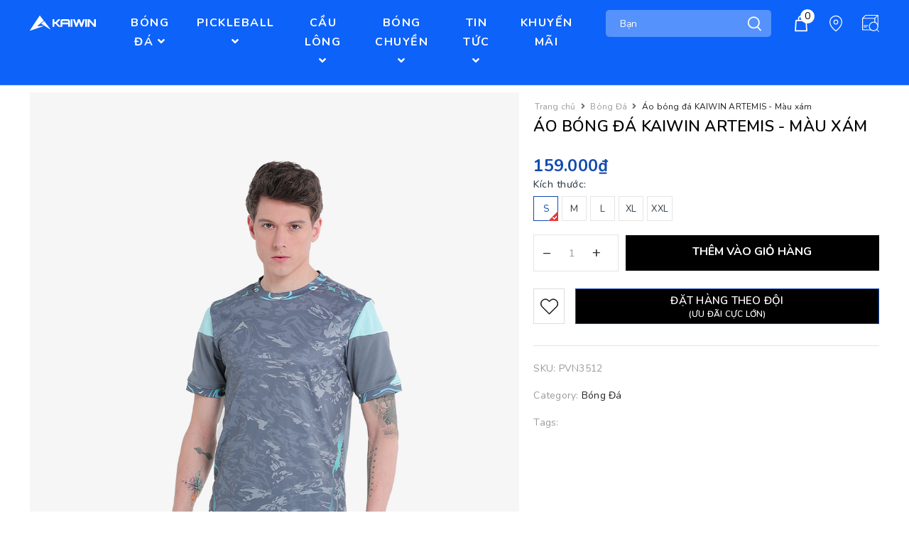

--- FILE ---
content_type: text/html; charset=utf-8
request_url: https://kaiwinsport.com/ao-bong-da-kaiwin-artemis-mau-xam
body_size: 35704
content:
<!DOCTYPE html>
<html lang="vi">
	<head>
		<meta name='dmca-site-verification' content='WXd5THNPLzhOUnVZQTUybnZIMmNnQT090' />
		<meta charset="UTF-8" />
		<meta name="viewport" content="width=device-width, initial-scale=1">			
		<title>Áo bóng đá KAIWIN ARTEMIS - Màu xám</title>
		<meta name="description" content="Áo bóng đá KAIWIN ARTEMIS - Màu xám">
		<meta name="keywords" content="Áo bóng đá KAIWIN ARTEMIS - Màu xám, Bóng Đá, https://kaiwinsport.com/, kaiwinsport.com"/>		
		<link rel="canonical" href="https://kaiwinsport.com/ao-bong-da-kaiwin-artemis-mau-xam"/>
		<meta name='revisit-after' content='1 days' />
		<meta name="robots" content="noodp,index,follow" />
		<meta name="theme-color" content="#134baf" />
		
		<link rel="icon" href="//bizweb.dktcdn.net/100/017/070/themes/778721/assets/favicon.png?1762267092687" type="image/x-icon" />
		<link rel="apple-touch-icon" href="//bizweb.dktcdn.net/100/017/070/themes/778721/assets/favicon.png?1762267092687">
		
		
  <meta property="og:type" content="product">
  <meta property="og:title" content="&#193;o b&#243;ng đ&#225; KAIWIN ARTEMIS - M&#224;u x&#225;m">
  
  <meta property="og:image" content="http://bizweb.dktcdn.net/thumb/grande/100/017/070/products/pv3512-16-ao-bong-da-artemis-xam.jpg?v=1678017181917">
  <meta property="og:image:secure_url" content="https://bizweb.dktcdn.net/thumb/grande/100/017/070/products/pv3512-16-ao-bong-da-artemis-xam.jpg?v=1678017181917">
  
  <meta property="og:image" content="http://bizweb.dktcdn.net/thumb/grande/100/017/070/products/pv3512-16-ao-bong-da-artemis-xam-1.jpg?v=1678017186047">
  <meta property="og:image:secure_url" content="https://bizweb.dktcdn.net/thumb/grande/100/017/070/products/pv3512-16-ao-bong-da-artemis-xam-1.jpg?v=1678017186047">
  
  <meta property="og:image" content="http://bizweb.dktcdn.net/thumb/grande/100/017/070/products/pv3512-16-ao-bong-da-artemis-xam-2.jpg?v=1678017189843">
  <meta property="og:image:secure_url" content="https://bizweb.dktcdn.net/thumb/grande/100/017/070/products/pv3512-16-ao-bong-da-artemis-xam-2.jpg?v=1678017189843">
  
  <meta property="og:price:amount" content="159.000₫">
  <meta property="og:price:currency" content="VND">


  <meta property="og:description" content="&#193;o b&#243;ng đ&#225; KAIWIN ARTEMIS - M&#224;u x&#225;m">

  <meta property="og:url" content="https://kaiwinsport.com/ao-bong-da-kaiwin-artemis-mau-xam">
  <meta property="og:site_name" content="https://kaiwinsport.com/">
		<link rel="preconnect" href="https://fonts.googleapis.com">
		<link rel="preconnect" href="https://fonts.gstatic.com" crossorigin>
		<link href="https://fonts.googleapis.com/css2?family=Nunito:ital,wght@0,200..1000;1,200..1000&display=swap" rel="stylesheet">
		<link href="//bizweb.dktcdn.net/100/017/070/themes/778721/assets/bootstrap.scss.css?1762267092687" rel="stylesheet" type="text/css" media="all" />
		<link href="//bizweb.dktcdn.net/100/017/070/themes/778721/assets/plugin.scss.css?1762267092687" rel="stylesheet" type="text/css" media="all" />							
		<link href="//bizweb.dktcdn.net/100/017/070/themes/778721/assets/base.scss.css?1762267092687" rel="stylesheet" type="text/css" media="all" />	
		<link href="//bizweb.dktcdn.net/100/017/070/themes/778721/assets/evo-main.scss.css?1762267092687" rel="stylesheet" type="text/css" media="all" />
		<link href="//bizweb.dktcdn.net/100/017/070/themes/778721/assets/edit.scss.css?1762267092687" rel="stylesheet" type="text/css" media="all" />
		<link href="//bizweb.dktcdn.net/100/017/070/themes/778721/assets/slick.scss.css?1762267092687" rel="stylesheet" type="text/css" media="all" />
		<link href="https://cdnjs.cloudflare.com/ajax/libs/font-awesome/5.7.2/css/all.min.css" rel="stylesheet" type="text/css" media="all" />
		
		
		
		
		
		
		
		
		<link href="//bizweb.dktcdn.net/100/017/070/themes/778721/assets/evo-products.scss.css?1762267092687" rel="stylesheet" type="text/css" media="all" />
		
		
		<link rel="preload" as='style'  type="text/css" href="//bizweb.dktcdn.net/100/017/070/themes/778721/assets/quickviews_popup_cart.scss.css?1762267092687">
		<link href="//bizweb.dktcdn.net/100/017/070/themes/778721/assets/quickviews_popup_cart.scss.css?1762267092687" rel="stylesheet" type="text/css" media="all" />
		<script>
	var Bizweb = Bizweb || {};
	Bizweb.store = 'kaiwin.mysapo.net';
	Bizweb.id = 17070;
	Bizweb.theme = {"id":778721,"name":"Evo Fashion (main) - Sup","role":"main"};
	Bizweb.template = 'product';
	if(!Bizweb.fbEventId)  Bizweb.fbEventId = 'xxxxxxxx-xxxx-4xxx-yxxx-xxxxxxxxxxxx'.replace(/[xy]/g, function (c) {
	var r = Math.random() * 16 | 0, v = c == 'x' ? r : (r & 0x3 | 0x8);
				return v.toString(16);
			});		
</script>
<script>
	(function () {
		function asyncLoad() {
			var urls = ["https://popup.sapoapps.vn/api/genscript/script?store=kaiwin.mysapo.net","https://forms.sapoapps.vn/libs/js/surveyform.min.js?store=kaiwin.mysapo.net","https://sp.zalo.me/embed/bizweb/script?oaId=1816619598988468633&welcomeMessage=Kaiwin có thể giúp gì cho anh/chị không ạ?&autoPopup=1&store=kaiwin.mysapo.net","https://google-shopping-v2.sapoapps.vn/api/conversion-tracker/global-tag/4362?store=kaiwin.mysapo.net"];
			for (var i = 0; i < urls.length; i++) {
				var s = document.createElement('script');
				s.type = 'text/javascript';
				s.async = true;
				s.src = urls[i];
				var x = document.getElementsByTagName('script')[0];
				x.parentNode.insertBefore(s, x);
			}
		};
		window.attachEvent ? window.attachEvent('onload', asyncLoad) : window.addEventListener('load', asyncLoad, false);
	})();
</script>


<script>
	window.BizwebAnalytics = window.BizwebAnalytics || {};
	window.BizwebAnalytics.meta = window.BizwebAnalytics.meta || {};
	window.BizwebAnalytics.meta.currency = 'VND';
	window.BizwebAnalytics.tracking_url = '/s';

	var meta = {};
	
	meta.product = {"id": 29867219, "vendor": "KAIWIN", "name": "Áo bóng đá KAIWIN ARTEMIS - Màu xám",
	"type": "Artemis", "price": 159000 };
	
	
	for (var attr in meta) {
	window.BizwebAnalytics.meta[attr] = meta[attr];
	}
</script>

	
		<script src="/dist/js/stats.min.js?v=96f2ff2"></script>
	



<!-- Google tag (gtag.js) -->
<script async src="https://www.googletagmanager.com/gtag/js?id=G-VPBMN183T6"></script>
<script>
  window.dataLayer = window.dataLayer || [];
  function gtag(){dataLayer.push(arguments);}
  gtag('js', new Date());

  gtag('config', 'G-VPBMN183T6');
</script>
<script>

	window.enabled_enhanced_ecommerce = false;

</script>

<script>

	try {
		gtag('event', 'view_item', {
			items: [
				{
					id: 29867219,
					name: "Áo bóng đá KAIWIN ARTEMIS - Màu xám",
					brand: "KAIWIN",
					category: "Artemis",
					variant: "S",
					price: '159000'
				}
			]
		});
	} catch(e) { console.error('ga script error', e);}

</script>






<script>
	var eventsListenerScript = document.createElement('script');
	eventsListenerScript.async = true;
	
	eventsListenerScript.src = "/dist/js/store_events_listener.min.js?v=1b795e9";
	
	document.getElementsByTagName('head')[0].appendChild(eventsListenerScript);
</script>





	
		
		<script src="https://cdnjs.cloudflare.com/ajax/libs/jquery/2.2.3/jquery.min.js" type="text/javascript"></script>
		
		<link rel="preload" as="script" href="//bizweb.dktcdn.net/100/017/070/themes/778721/assets/jquery.js?1762267092687" />
		<script src="//bizweb.dktcdn.net/100/017/070/themes/778721/assets/jquery.js?1762267092687" type="text/javascript"></script>
		<link rel="preload" as="script" href="//bizweb.dktcdn.net/100/017/070/themes/778721/assets/swiper.js?1762267092687" />
		<script src="//bizweb.dktcdn.net/100/017/070/themes/778721/assets/swiper.js?1762267092687" type="text/javascript"></script>
		<link rel="preload" as="script" href="//bizweb.dktcdn.net/100/017/070/themes/778721/assets/lazy.js?1762267092687" />
		<script src="//bizweb.dktcdn.net/100/017/070/themes/778721/assets/lazy.js?1762267092687" type="text/javascript"></script>
		
		<script>var ProductReviewsAppUtil=ProductReviewsAppUtil || {};</script>
		<script type="application/ld+json">
{
	"@context" : "http://schema.org",
  	"@type" : "Organization",
  	"legalName" : "https://kaiwinsport.com/",
  	"url" : "https://kaiwinsport.com",
  	"contactPoint":[{
    	"@type" : "ContactPoint",
    	"telephone" : "+84 0848835233",
    	"contactType" : "customer service"
  	}],
  	"logo":"//bizweb.dktcdn.net/100/017/070/themes/778721/assets/logo.png?1762267092687",
  	"sameAs":[
  	"https://facebook.com/kaiwinsport",
    "#"
	]
}
</script>
<script type="application/ld+json">
{
  "@context" : "http://schema.org",
  "@type" : "WebSite", 
  "name" : "https://kaiwinsport.com/",
  "url" : "https://kaiwinsport.com",
  "potentialAction":{
    	"@type" : "SearchAction",
    	"target" : "https://kaiwinsport.com/search?query={search_term}",
    	"query-input" : "required name=search_term"
  	}                     
}
</script>
		<script>
			$(document).ready(function ($) {
				awe_lazyloadImage();
			});
			function awe_lazyloadImage() {
				var ll = new LazyLoad({
					elements_selector: ".lazy",
					load_delay: 500,
					threshold: 0
				});
			} window.awe_lazyloadImage=awe_lazyloadImage;
		</script>
	</head>
	<body class="bg-body  product">	
		
		<script src="//bizweb.dktcdn.net/100/017/070/themes/778721/assets/option-selectors.js?1762267092687" type="text/javascript"></script>
		<script src="//bizweb.dktcdn.net/assets/themes_support/api.jquery.js" type="text/javascript"></script>
		<script src="//bizweb.dktcdn.net/100/017/070/themes/778721/assets/slick.js?1762267092687" type="text/javascript"></script>
		
		
		
		
		<header class="header">
		<div class="top-banner position-relative" style="background: #6fdc00">
		<div class="container text-center px-0" >
			<div class="topbar-slider">
				
				<div class="item">
					GIẢM GIÁ 20% CHO TẤT CẢ SẢN PHẨM KHUYẾN MÃI<a href="GIẢM GIÁ 20% CHO TẤT CẢ SẢN PHẨM KHUYẾN MÃI">Xem ngay</a>
				</div>
				
				
				<div class="item">
					GIẢM GIÁ 20% CHO TẤT CẢ SẢN PHẨM KHUYẾN MÃI<a href="GIẢM GIÁ 20% CHO TẤT CẢ SẢN PHẨM KHUYẾN MÃI">Xem ngay</a>
				</div>
				
				
				<div class="item">
					GIẢM GIÁ 20% CHO TẤT CẢ SẢN PHẨM KHUYẾN MÃI<a href="GIẢM GIÁ 20% CHO TẤT CẢ SẢN PHẨM KHUYẾN MÃI">Xem ngay</a>
				</div>
				
			</div>
		</div>
	</div>
		<div class="evo-header-logo-search-cart">
		<div class="container">
			<div class="row">
				<div class="col-md-4 hidden-sm hidden-xs">
					<div class="evo-header-policy">
						<ul class="free-ship j-free-shipping">
							
							
							
							
							
							<li class="discount"><a href="#" title=" Vận chuyển tiêu chuẩn miễn phí  cho đơn hàng trên 1.000.000₫"> Vận chuyển tiêu chuẩn miễn phí  cho đơn hàng trên <span>1.000.000₫</span></a></li>
							
							
							
							
							
							
							<li class="discount"><a href="#" title="Giao hàng tiết kiệm cho đơn hàng trên 499.000₫">Giao hàng tiết kiệm cho đơn hàng trên <span>499.000₫</span></a></li>
							
							
							
							
							
							
							<li class="discount"><a href="#" title="30 ngày đổi trả dễ dàng">30 ngày <span>đổi trả</span> dễ dàng</a></li>
							
							
						</ul>
					</div>
				</div>
				<div class="col-md-4 logo evo-header-mobile">
					<button type="button" class="evo-flexitem evo-flexitem-fill navbar-toggle collapsed visible-sm visible-xs" id="trigger-mobile" aria-label="Menu Mobile">
						<span class="icon-bar"></span>
						<span class="icon-bar"></span>
						<span class="icon-bar"></span>
					</button>
					<a href="/" class="logo-wrapper" title="https://kaiwinsport.com/">
						<img src="[data-uri]" data-src="//bizweb.dktcdn.net/100/017/070/themes/778721/assets/logo.png?1762267092687" alt="https://kaiwinsport.com/" class="lazy img-responsive center-block" />
					</a>
					<div class="evo-flexitem evo-flexitem-fill visible-sm visible-xs">
						<a href="/search" title="Tìm kiếm" rel="nofollow">
							<svg width="25" height="25" viewBox="0 0 19 21" version="1.1" xmlns="http://www.w3.org/2000/svg" xmlns:xlink="http://www.w3.org/1999/xlink">
								<g stroke="currentColor" stroke-width="0.25">
									<g transform="translate(0.000000, 0.472222)">
										<path d="M14.3977778,14.0103889 L19,19.0422222 L17.8135556,20.0555556 L13.224,15.0385 C11.8019062,16.0671405 10.0908414,16.619514 8.33572222,16.6165556 C3.73244444,16.6165556 0,12.8967778 0,8.30722222 C0,3.71766667 3.73244444,0 8.33572222,0 C12.939,0 16.6714444,3.71977778 16.6714444,8.30722222 C16.6739657,10.4296993 15.859848,12.4717967 14.3977778,14.0103889 Z M8.33572222,15.0585556 C12.0766111,15.0585556 15.1081667,12.0365 15.1081667,8.30827778 C15.1081667,4.58005556 12.0766111,1.558 8.33572222,1.558 C4.59483333,1.558 1.56327778,4.58005556 1.56327778,8.30827778 C1.56327778,12.0365 4.59483333,15.0585556 8.33572222,15.0585556 Z" fill="#FFF"></path>
									</g>
								</g>
							</svg>
						</a>
						<a href="/cart" class="cart-mb" title="Giỏ hàng" rel="nofollow">
							<svg viewBox="0 0 100 100" data-radium="true" style="width: 25px;transform: translateY(-1px);"><g stroke="none" stroke-width="1" fill="none" fill-rule="evenodd"><g transform="translate(-286.000000, -515.000000)" fill="#FFF"><path d="M374.302082,541.184324 C374.044039,539.461671 372.581799,538.255814 370.861517,538.255814 L351.078273,538.255814 L351.078273,530.159345 C351.078273,521.804479 344.283158,515 335.93979,515 C327.596422,515 320.801307,521.804479 320.801307,530.159345 L320.801307,538.255814 L301.018063,538.255814 C299.297781,538.255814 297.835541,539.461671 297.577499,541.184324 L286.051608,610.951766 C285.87958,611.985357 286.137623,613.018949 286.825735,613.794143 C287.513848,614.569337 288.460003,615 289.492173,615 L382.387408,615 L382.473422,615 C384.451746,615 386,613.449612 386,611.468562 C386,611.037898 385.913986,610.693368 385.827972,610.348837 L374.302082,541.184324 L374.302082,541.184324 Z M327.854464,530.159345 C327.854464,525.680448 331.467057,522.062877 335.93979,522.062877 C340.412524,522.062877 344.025116,525.680448 344.025116,530.159345 L344.025116,538.255814 L327.854464,538.255814 L327.854464,530.159345 L327.854464,530.159345 Z M293.62085,608.023256 L304.028557,545.318691 L320.801307,545.318691 L320.801307,565.043066 C320.801307,567.024117 322.349561,568.574505 324.327886,568.574505 C326.30621,568.574505 327.854464,567.024117 327.854464,565.043066 L327.854464,545.318691 L344.025116,545.318691 L344.025116,565.043066 C344.025116,567.024117 345.57337,568.574505 347.551694,568.574505 C349.530019,568.574505 351.078273,567.024117 351.078273,565.043066 L351.078273,545.318691 L367.851024,545.318691 L378.25873,608.023256 L293.62085,608.023256 L293.62085,608.023256 Z"></path></g></g></svg>
							<span class="count_item_pr">0</span>
						</a>
					</div>
				</div>
				<div class="col-md-4 evo-header-hotline-cart hidden-sm hidden-xs">
					<div class="hotline">
						<div class="user-content-right">
							
							<a href="tel:0848835233" title="Hotline 0848835233">
								<span class="evo-hotline">0848 835 233</span>
								<span class="evo-title">Hotline</span>
							</a>
							
						</div>
					</div>
					<div class="evo-search">
						<div class="evo-search-bar">
							<form action="/search" method="get">
								<div class="input-group">
									<input type="text" name="query" class="search-auto form-control" placeholder="Bạn cần tìm gì hôm nay?" aria-label="Tìm kiếm" autocomplete="off" />
									<span class="input-group-btn">
										<button class="btn btn-default" type="submit" aria-label="Tìm kiếm"><i class="fa fa-search"></i></button>
									</span>
								</div>
							</form>
							<button class="site-header__search" role="button" title="Đóng tìm kiếm"><svg xmlns="http://www.w3.org/2000/svg" width="26.045" height="26.044"><g data-name="Group 470"><path d="M19.736 17.918l-4.896-4.896 4.896-4.896a1.242 1.242 0 0 0-.202-1.616 1.242 1.242 0 0 0-1.615-.202l-4.896 4.896L8.127 6.31a1.242 1.242 0 0 0-1.615.202 1.242 1.242 0 0 0-.202 1.615l4.895 4.896-4.896 4.896a1.242 1.242 0 0 0 .202 1.615 1.242 1.242 0 0 0 1.616.202l4.896-4.896 4.896 4.896a1.242 1.242 0 0 0 1.615-.202 1.242 1.242 0 0 0 .202-1.615z" data-name="Path 224" fill="#1c1c1c"></path></g></svg></button>
						</div>
						
						<a href="javascript:void(0);" class="site-header-search" rel="nofollow" title="Tìm kiếm">
							<svg viewBox="0 0 451 451" style="width:25px;"><g fill="#000"><path d="M447.05,428l-109.6-109.6c29.4-33.8,47.2-77.9,47.2-126.1C384.65,86.2,298.35,0,192.35,0C86.25,0,0.05,86.3,0.05,192.3
								s86.3,192.3,192.3,192.3c48.2,0,92.3-17.8,126.1-47.2L428.05,447c2.6,2.6,6.1,4,9.5,4s6.9-1.3,9.5-4
								C452.25,441.8,452.25,433.2,447.05,428z M26.95,192.3c0-91.2,74.2-165.3,165.3-165.3c91.2,0,165.3,74.2,165.3,165.3
								s-74.1,165.4-165.3,165.4C101.15,357.7,26.95,283.5,26.95,192.3z"/></g></svg>
						</a>
					</div>
					<div class="evo-account">
						<a href="javascript:void(0);" title="Tài khoản" rel="nofollow">
							<img src="//bizweb.dktcdn.net/100/017/070/themes/778721/assets/user.svg?1762267092687" alt="https://kaiwinsport.com/" class="img-responsive" />
						</a>
						<ul>
							
							<li><a rel="nofollow" href="/account/login" title="Đăng nhập">Đăng nhập</a></li>
							<li><a rel="nofollow" href="/account/register" title="Đăng ký">Đăng ký</a></li>
							
						</ul>
					</div>
					<div class="evo-cart mini-cart">
						<a href="/cart" title="Giỏ hàng" rel="nofollow">
							<svg viewBox="0 0 100 100" data-radium="true" style="width: 25px;"><g stroke="none" stroke-width="1" fill="none" fill-rule="evenodd"><g transform="translate(-286.000000, -515.000000)" fill="#000"><path d="M374.302082,541.184324 C374.044039,539.461671 372.581799,538.255814 370.861517,538.255814 L351.078273,538.255814 L351.078273,530.159345 C351.078273,521.804479 344.283158,515 335.93979,515 C327.596422,515 320.801307,521.804479 320.801307,530.159345 L320.801307,538.255814 L301.018063,538.255814 C299.297781,538.255814 297.835541,539.461671 297.577499,541.184324 L286.051608,610.951766 C285.87958,611.985357 286.137623,613.018949 286.825735,613.794143 C287.513848,614.569337 288.460003,615 289.492173,615 L382.387408,615 L382.473422,615 C384.451746,615 386,613.449612 386,611.468562 C386,611.037898 385.913986,610.693368 385.827972,610.348837 L374.302082,541.184324 L374.302082,541.184324 Z M327.854464,530.159345 C327.854464,525.680448 331.467057,522.062877 335.93979,522.062877 C340.412524,522.062877 344.025116,525.680448 344.025116,530.159345 L344.025116,538.255814 L327.854464,538.255814 L327.854464,530.159345 L327.854464,530.159345 Z M293.62085,608.023256 L304.028557,545.318691 L320.801307,545.318691 L320.801307,565.043066 C320.801307,567.024117 322.349561,568.574505 324.327886,568.574505 C326.30621,568.574505 327.854464,567.024117 327.854464,565.043066 L327.854464,545.318691 L344.025116,545.318691 L344.025116,565.043066 C344.025116,567.024117 345.57337,568.574505 347.551694,568.574505 C349.530019,568.574505 351.078273,567.024117 351.078273,565.043066 L351.078273,545.318691 L367.851024,545.318691 L378.25873,608.023256 L293.62085,608.023256 L293.62085,608.023256 Z"></path></g></g></svg>
							<span class="count_item_pr">0</span>
						</a>
						<div class="top-cart-content">					
							<ul id="cart-sidebar" class="mini-products-list count_li">
								<li class="list-item"><ul></ul></li>
								<li class="action">
									<ul>
										<li class="li-fix-1"><div class="top-subtotal">Tổng tiền thanh toán:<span class="price"></span></div></li>
										<li class="li-fix-2">
											<div class="actions clearfix">
												<a rel="nofollow" href="/cart" class="btn btn-primary" title="Giỏ hàng"><i class="fa fa-shopping-basket"></i> Giỏ hàng</a>
												<a rel="nofollow" href="/checkout" class="btn btn-checkout btn-gray" title="Thanh toán"><i class="fa fa-random"></i> Thanh toán</a>
											</div>
										</li>
									</ul>
								</li>
							</ul>
						</div>
					</div>
				</div>
			</div>
		</div>
	</div>
	<div class="evo-main-nav">
		<div class="container">
			<div class="row">
				<div class="nav-left col-lg-2 col-md-2 hidden-sm hidden-xs">
					<a href="/" class="logo-wrapper" title="https://kaiwinsport.com/">
						<img src="[data-uri]" data-src="//bizweb.dktcdn.net/100/017/070/themes/778721/assets/logo.png?1762267092687" alt="https://kaiwinsport.com/" class="lazy img-responsive" />
					</a>
				</div>
				<div class="nav-center col-md-6 col-sm-12 col-xs-12 no-padding">
					
<div class="mobile-main-menu hidden-lg hidden-md">
	<div class="drawer-header">
		<div id="close-nav">
			<svg viewBox="0 0 100 100" data-radium="true" style="width: 16px;"><g stroke="none" stroke-width="1" fill="none" fill-rule="evenodd"><g transform="translate(-645.000000, -879.000000)" fill="#000"><path d="M743.998989,926.504303 L697.512507,880.032702 C696.909905,879.430293 695.962958,879 695.016011,879 C694.069064,879 693.122117,879.430293 692.519515,880.032702 L646.033033,926.504303 C644.655656,927.881239 644.655656,930.118761 646.033033,931.495697 C646.721722,932.184165 647.582582,932.528399 648.529529,932.528399 C649.476476,932.528399 650.337337,932.184165 651.026025,931.495697 L691.486482,891.048193 L691.486482,975.471601 C691.486482,977.450947 693.036031,979 695.016011,979 C696.995991,979 698.54554,977.450947 698.54554,975.471601 L698.54554,891.048193 L739.005997,931.495697 C740.383374,932.872633 742.621612,932.872633 743.998989,931.495697 C745.376366,930.118761 745.29028,927.881239 743.998989,926.504303 L743.998989,926.504303 Z" transform="translate(695.000000, 929.000000) rotate(-90.000000) translate(-695.000000, -929.000000) "></path></g></g></svg>
		</div>
		<a href="/" class="logo-wrapper" title="https://kaiwinsport.com/">
			<img src="[data-uri]" data-src="//bizweb.dktcdn.net/100/017/070/themes/778721/assets/logo.png?1762267092687" alt="https://kaiwinsport.com/" class="lazy img-responsive center-block" />
		</a>
		
	</div>
	<div class="ul-first-menu">
		
		<a rel="nofollow" href="/account/login" title="Đăng nhập">Đăng nhập</a>
		<a rel="nofollow" href="/account/register" title="Đăng ký">Đăng ký</a>
		
	</div>
</div>

					<ul id="nav" class="nav">
	
	
	
	
	
	
	
	<li class=" nav-item has-childs ">
		<a href="/bong-da" class="nav-link" title="BÓNG ĐÁ">BÓNG ĐÁ <i class="fa fa-angle-down" data-toggle="dropdown"></i></a>			
					
		<ul class="dropdown-menu">
			
			
			<li class="nav-item-lv2"><a class="nav-link" href="/ao-bong-da" title="ÁO BÓNG ĐÁ">ÁO BÓNG ĐÁ</a></li>
			
			
			
			<li class="nav-item-lv2"><a class="nav-link" href="/giay-bong-da" title="GIÀY BÓNG ĐÁ">GIÀY BÓNG ĐÁ</a></li>
			
			
			
			<li class="nav-item-lv2"><a class="nav-link" href="/gang-tay-thu-mon" title="GĂNG TAY THỦ MÔN">GĂNG TAY THỦ MÔN</a></li>
			
			
			
			<li class="nav-item-lv2"><a class="nav-link" href="/tui-balo-bong-da" title="TÚI BALO BÓNG ĐÁ">TÚI BALO BÓNG ĐÁ</a></li>
			
			
			
			<li class="nav-item-lv2"><a class="nav-link" href="/ao-trong-tai" title="ÁO TRỌNG TÀI">ÁO TRỌNG TÀI</a></li>
			
			
			
			<li class="nav-item-lv2"><a class="nav-link" href="/phu-kien-bong-da" title="PHỤ KIỆN BÓNG ĐÁ">PHỤ KIỆN BÓNG ĐÁ</a></li>
			
			
			
			<li class="nav-item-lv2"><a class="nav-link" href="/thoi-trang" title="THỜI TRANG THỂ THAO">THỜI TRANG THỂ THAO</a></li>
			
			
		</ul>
		
	</li>
	
	
	
	
	
	
	
	<li class=" nav-item has-childs ">
		<a href="/pickleball" class="nav-link" title="PICKLEBALL">PICKLEBALL <i class="fa fa-angle-down" data-toggle="dropdown"></i></a>			
					
		<ul class="dropdown-menu">
			
			
			<li class="nav-item-lv2"><a class="nav-link" href="/vot-pickleball" title="VỢT PICKLEBALL">VỢT PICKLEBALL</a></li>
			
			
			
			<li class="nav-item-lv2"><a class="nav-link" href="/quan-ao-pickleball" title="QUẦN ÁO PICKLEBALL">QUẦN ÁO PICKLEBALL</a></li>
			
			
			
			<li class="nav-item-lv2"><a class="nav-link" href="/giay-pickleball" title="GIÀY PICKLEBALL">GIÀY PICKLEBALL</a></li>
			
			
			
			<li class="nav-item-lv2"><a class="nav-link" href="/tui-balo-pickleball" title="TÚI BALO PICKLEBALL">TÚI BALO PICKLEBALL</a></li>
			
			
			
			<li class="nav-item-lv2"><a class="nav-link" href="/bong-pickleball" title="BÓNG PICKLEBALL">BÓNG PICKLEBALL</a></li>
			
			
			
			<li class="nav-item-lv2"><a class="nav-link" href="/phu-kien-pickleball" title="PHỤ KIỆN PICKLEBALL">PHỤ KIỆN PICKLEBALL</a></li>
			
			
			
			<li class="nav-item-lv2"><a class="nav-link" href="/thoi-trang" title="THỜI TRANG THỂ THAO">THỜI TRANG THỂ THAO</a></li>
			
			
		</ul>
		
	</li>
	
	
	
	
	
	
	
	<li class=" nav-item has-childs ">
		<a href="/cau-long" class="nav-link" title="CẦU LÔNG">CẦU LÔNG <i class="fa fa-angle-down" data-toggle="dropdown"></i></a>			
					
		<ul class="dropdown-menu">
			
			
			<li class="nav-item-lv2"><a class="nav-link" href="/vot-cau-long" title="VỢT CẦU LÔNG">VỢT CẦU LÔNG</a></li>
			
			
			
			<li class="nav-item-lv2"><a class="nav-link" href="/quan-ao-cau-long" title="QUẦN ÁO CẦU LÔNG">QUẦN ÁO CẦU LÔNG</a></li>
			
			
			
			<li class="nav-item-lv2"><a class="nav-link" href="/giay-cau-long" title="GIÀY CẦU LÔNG">GIÀY CẦU LÔNG</a></li>
			
			
			
			<li class="nav-item-lv2"><a class="nav-link" href="/tui-balo-cau-long" title="TÚI BALO CẦU LÔNG">TÚI BALO CẦU LÔNG</a></li>
			
			
		</ul>
		
	</li>
	
	
	
	
	
	
	
	<li class=" nav-item has-childs ">
		<a href="/bong-chuyen" class="nav-link" title="BÓNG CHUYỀN">BÓNG CHUYỀN <i class="fa fa-angle-down" data-toggle="dropdown"></i></a>			
					
		<ul class="dropdown-menu">
			
			
			<li class="nav-item-lv2"><a class="nav-link" href="/quan-ao-bong-chuyen" title="QUẦN ÁO BÓNG CHUYỀN">QUẦN ÁO BÓNG CHUYỀN</a></li>
			
			
		</ul>
		
	</li>
	
	
	
	
	
	
	
	<li class=" nav-item has-childs  has-mega">
		<a href="/tin-tuc" class="nav-link" title="TIN TỨC">TIN TỨC <i class="fa fa-angle-down" data-toggle="dropdown"></i></a>			
		
		
			
		
		



<div class="mega-content">
	<div class="row">
		<div class="col-md-6">
			<ul class="level0">
				
				
				<li class="level1 level_blog item">
					<a class="hmega" href="/tin-tuc" title="Tin tức">Tin tức</a>
				</li>
				
				
				
				<li class="level1 level_blog item">
					<a class="hmega" href="/tin-tuc-the-thao" title="Thể thao">Thể thao</a>
				</li>
				
				
				
				<li class="level1 level_blog item">
					<a class="hmega" href="/thong-tin-huu-ich" title="Hữu ích">Hữu ích</a>
				</li>
				
				
			</ul>
		</div>
		<div class="col-md-6 image-mega">
			<ul class="level0">
				<li class="level1 level_blog_img parent item fix-navs">
					<a class="hmega" href="#" title="RECENT POST">RECENT POST</a>
				</li>
			</ul>
			<div class="clearfix">
			</div>
			<div class="item_blog_img">
				<a class="post-thumbnail" href="https://kaiwinsport.com/kich-thuoc-san-bong-da-tieu-chuan" title="Kích thước sân bóng đá tiêu chuẩn">
					<img width="720" height="484" src="//bizweb.dktcdn.net/100/017/070/themes/778721/assets/mega_blog_img_1.jpg?1762267092687" class="attachment-thumbnail" alt="Kích thước sân bóng đá tiêu chuẩn" />
				</a>
				<div class="post-content">
					<span class="entry-title">
						<a href="https://kaiwinsport.com/kich-thuoc-san-bong-da-tieu-chuan">
							Kích thước sân bóng đá tiêu chuẩn</a></span>
					<div class="day-cmt">
						<span class="entry-date">
							<time class="entry-date">May 30, 2022</time></span>		
					</div>
				</div>
			</div>
			<div class="item_blog_img">
				<a class="post-thumbnail" href="https://kaiwinsport.com/si-quan-ao-bong-da-uy-tin-tai-ha-noi" title="Sỉ quần áo bóng đá Hà Nội">
					<img width="720" height="484" src="//bizweb.dktcdn.net/100/017/070/themes/778721/assets/mega_blog_img_2.jpg?1762267092687" class="attachment-thumbnail" alt="Sỉ quần áo bóng đá Hà Nội" />
				</a>
				<div class="post-content">
					<span class="entry-title">
						<a href="https://kaiwinsport.com/si-quan-ao-bong-da-uy-tin-tai-ha-noi">
							Sỉ quần áo bóng đá Hà Nội</a></span>
					<div class="day-cmt">
						<span class="entry-date">
							<time class="entry-date">May 30, 2022</time></span>		
					</div>
				</div>
			</div>
			<div class="item_blog_img">
				<a class="post-thumbnail" href="https://kaiwinsport.com/pressing-la-gi" title="Pressing là gì ?">
					<img width="720" height="484" src="//bizweb.dktcdn.net/100/017/070/themes/778721/assets/mega_blog_img_3.jpg?1762267092687" class="attachment-thumbnail" alt="Pressing là gì ?" />
				</a>
				<div class="post-content">
					<span class="entry-title">
						<a href="https://kaiwinsport.com/pressing-la-gi">
							Pressing là gì ?</a></span>
					<div class="day-cmt">
						<span class="entry-date">
							<time class="entry-date">May 30, 2022</time></span>		
					</div>
				</div>
			</div>
		</div>
	</div>
</div>
			
		
	</li>
	
	
	
	
	
	
	
	<li class="nav-item "><a class="nav-link" href="/khuyen-mai" title="KHUYẾN MÃI">KHUYẾN MÃI</a></li>
	
	
	<li class="nav-item yt-menu ng-scope ">
		<a rel="nofollow" class="js-wishlist-link" href="" title="Sản phẩm yêu thích">Sản phẩm yêu thích (<span class="js-wishlist-count">0</span>)</a>
	</li>
</ul>
				</div>
				<div class="col-md-4 evo-header-hotline-cart hidden-sm hidden-xs">
					<div class="evo-search">
						<form action="/search" class="form-search" method="get">
							<div class="input-group">
								<input type="text" name="query" class="search-auto form-control" placeholder="Bạn đang tìm gì?" aria-label="Tìm kiếm" />
								<button class="btn btn-default" type="submit" aria-label="Tìm kiếm">
									<svg width="19px" height="21px" viewBox="0 0 19 21" version="1.1" xmlns="http://www.w3.org/2000/svg" xmlns:xlink="http://www.w3.org/1999/xlink">
										<g stroke="currentColor" stroke-width="0.25">
											<g transform="translate(0.000000, 0.472222)">
												<path d="M14.3977778,14.0103889 L19,19.0422222 L17.8135556,20.0555556 L13.224,15.0385 C11.8019062,16.0671405 10.0908414,16.619514 8.33572222,16.6165556 C3.73244444,16.6165556 0,12.8967778 0,8.30722222 C0,3.71766667 3.73244444,0 8.33572222,0 C12.939,0 16.6714444,3.71977778 16.6714444,8.30722222 C16.6739657,10.4296993 15.859848,12.4717967 14.3977778,14.0103889 Z M8.33572222,15.0585556 C12.0766111,15.0585556 15.1081667,12.0365 15.1081667,8.30827778 C15.1081667,4.58005556 12.0766111,1.558 8.33572222,1.558 C4.59483333,1.558 1.56327778,4.58005556 1.56327778,8.30827778 C1.56327778,12.0365 4.59483333,15.0585556 8.33572222,15.0585556 Z"></path>
											</g>
										</g>
									</svg>
								</button>
							</div>
						</form>
					</div>
					<div class="evo-cart mini-cart">
						<a href="/cart" title="Giỏ hàng" rel="nofollow">
							<svg xmlns="http://www.w3.org/2000/svg" width="24" height="24" viewBox="0 0 16 20">
								<path stroke-width="0.5" d="M4.40875 5.88013V4.45485C4.40875 2.41955 6.01024 0.759094 7.99954 0.759094C9.98884 0.759094 11.5903 2.41955 11.5903 4.45485V5.88013H14.0723C14.186 5.88021 14.2954 5.92304 14.3786 6C14.4617 6.07696 14.5124 6.18233 14.5204 6.29489L15.3736 18.7661C15.3811 18.8839 15.3414 18.9999 15.2631 19.0888C15.1848 19.1777 15.0743 19.2323 14.9556 19.2407H1.07362C0.954767 19.2407 0.840783 19.1939 0.756743 19.1105C0.672702 19.0271 0.625488 18.914 0.625488 18.796V18.7661L1.47866 6.29489C1.4863 6.18208 1.53683 6.07636 1.62002 5.9991C1.70321 5.92184 1.81285 5.87881 1.92679 5.8787L4.40875 5.88013ZM5.75601 5.88013H10.2445V4.45485C10.2445 3.14502 9.23908 2.09458 7.99954 2.09458C6.76 2.09458 5.75601 3.14502 5.75601 4.45485V5.88013ZM2.03452 17.9067H13.9646L13.2349 7.21704H2.7656L2.03452 17.9067Z"></path>
								<path stroke-width="0.5" fill-rule="evenodd" clip-rule="evenodd" d="M1.92669 5.87871L4.40864 5.88013V4.45485C4.40864 2.41955 6.01014 0.759095 7.99943 0.759095C9.98873 0.759095 11.5902 2.41955 11.5902 4.45485V5.88013H14.0722C14.1859 5.88021 14.2953 5.92305 14.3785 6.00001C14.4616 6.07696 14.5123 6.18233 14.5203 6.29489L15.3735 18.7661C15.381 18.8839 15.3413 18.9999 15.263 19.0888C15.1847 19.1777 15.0742 19.2323 14.9555 19.2407H1.07352C0.954663 19.2407 0.84068 19.1939 0.756639 19.1105C0.672598 19.0271 0.625384 18.914 0.625384 18.796V18.7661L1.47856 6.29489C1.4862 6.18208 1.53672 6.07636 1.61991 5.9991C1.7031 5.92184 1.81275 5.87881 1.92669 5.87871ZM1.38659 6.28856C1.38659 6.28858 1.38659 6.28855 1.38659 6.28856C1.39585 6.15213 1.45696 6.02447 1.55727 5.93131C1.65756 5.83817 1.78958 5.78643 1.9266 5.7863L4.31646 5.78767V4.45485C4.31646 2.37102 5.95676 0.666687 7.99943 0.666687C10.0421 0.666687 11.6824 2.37102 11.6824 4.45485V5.78772H14.0722C14.2089 5.78782 14.3408 5.83932 14.441 5.93211C14.5413 6.02492 14.6026 6.15218 14.6123 6.28833L15.4655 18.7598C15.4745 18.9022 15.4265 19.0427 15.3321 19.15C15.2377 19.2571 15.1047 19.3228 14.962 19.3329L14.9555 19.3334L1.07352 19.3331C0.930516 19.3331 0.793187 19.2768 0.691789 19.1761C0.590359 19.0755 0.533203 18.9388 0.533203 18.796V18.7598L1.38659 6.28856ZM10.2444 4.45485C10.2444 3.14502 9.23898 2.09458 7.99943 2.09458C6.75989 2.09458 5.75591 3.14502 5.75591 4.45485V5.88013H10.2444V4.45485ZM10.1522 5.78772V4.45485C10.1522 3.19203 9.18414 2.18699 7.99943 2.18699C6.8148 2.18699 5.84809 3.19195 5.84809 4.45485V5.78772H10.1522ZM13.9645 17.9067L13.2348 7.21704H2.7655L2.03441 17.9067H13.9645ZM2.13313 17.8142H13.8658L13.1487 7.30945H2.85157L2.13313 17.8142Z"></path>
							</svg>
							<span class="count_item_pr">0</span>
						</a>
						<div class="top-cart-content">					
							<ul id="cart-sidebar" class="mini-products-list count_li">
								<li class="list-item"><ul></ul></li>
								<li class="action">
									<ul>
										<li class="li-fix-1"><div class="top-subtotal">Tổng tiền thanh toán:<span class="price"></span></div></li>
										<li class="li-fix-2">
											<div class="actions clearfix">
												<a rel="nofollow" href="/cart" class="btn btn-primary" title="Giỏ hàng"><i class="fa fa-shopping-basket"></i> Giỏ hàng</a>
												<a rel="nofollow" href="/checkout" class="btn btn-checkout btn-gray" title="Thanh toán"><i class="fa fa-random"></i> Thanh toán</a>
											</div>
										</li>
									</ul>
								</li>
							</ul>
						</div>
					</div>
					<a class="evo-map" href="/he-thong-dai-ly-nha-phan-phoi">
						<svg width="24" height="24" viewBox="0 0 16 20" fill="none" xmlns="http://www.w3.org/2000/svg">
							<path stroke-width="0.5" fill-rule="evenodd" clip-rule="evenodd" d="M7.99987 1.74015C6.29235 1.74015 4.65528 2.44253 3.44867 3.69191C2.24214 4.9412 1.56479 6.63503 1.56479 8.40063C1.56479 10.9828 3.18058 13.4506 4.89799 15.3277C5.74598 16.2545 6.59575 17.0124 7.23411 17.5387C7.55154 17.8005 7.81566 18.0041 7.99987 18.1419C8.18408 18.0041 8.4482 17.8005 8.76562 17.5387C9.40399 17.0124 10.2538 16.2545 11.1018 15.3277C12.8192 13.4506 14.435 10.9828 14.435 8.40063C14.435 6.63503 13.7576 4.9412 12.5511 3.69191C11.3445 2.44253 9.70739 1.74015 7.99987 1.74015ZM7.99987 18.7966C7.71475 19.2439 7.71461 19.2438 7.71444 19.2437L7.71398 19.2433L7.71257 19.2424L7.70788 19.2391L7.69111 19.2274C7.6767 19.2172 7.6559 19.2025 7.62912 19.1833C7.57558 19.1449 7.49813 19.0886 7.4002 19.0154C7.20438 18.8689 6.92635 18.6546 6.59348 18.3801C5.92855 17.8319 5.0406 17.0403 4.15088 16.0679C2.39284 14.1464 0.533203 11.4163 0.533203 8.40063C0.533203 6.34859 1.3205 4.38114 2.72105 2.93095C4.12152 1.48085 6.02041 0.666672 7.99987 0.666672C9.97933 0.666672 11.8782 1.48085 13.2787 2.93095C14.6792 4.38114 15.4665 6.34859 15.4665 8.40063C15.4665 11.4163 13.6069 14.1464 11.8489 16.0679C10.9591 17.0403 10.0712 17.8319 9.40626 18.3801C9.07339 18.6546 8.79536 18.8689 8.59954 19.0154C8.50161 19.0886 8.42416 19.1449 8.37062 19.1833C8.34384 19.2025 8.32304 19.2172 8.30862 19.2274L8.29186 19.2391L8.28717 19.2424L8.28576 19.2433L8.2853 19.2437C8.28513 19.2438 8.28499 19.2439 7.99987 18.7966ZM7.99987 18.7966L8.28499 19.2439C8.11219 19.3632 7.88755 19.3632 7.71475 19.2439L7.99987 18.7966Z" fill="#FFF"></path>
							<path stroke-width="0.5" fill-rule="evenodd" clip-rule="evenodd" d="M7.99974 6.53827C7.00256 6.53827 6.19858 7.37458 6.19858 8.40059C6.19858 9.42661 7.00256 10.2629 7.99974 10.2629C8.99693 10.2629 9.80091 9.42661 9.80091 8.40059C9.80091 7.37458 8.99693 6.53827 7.99974 6.53827ZM5.16699 8.40059C5.16699 6.77667 6.43769 5.46478 7.99974 5.46478C9.5618 5.46478 10.8325 6.77667 10.8325 8.40059C10.8325 10.0245 9.5618 11.3364 7.99974 11.3364C6.43769 11.3364 5.16699 10.0245 5.16699 8.40059Z" fill="#FFF"></path>
						</svg>
					</a>
					<a class="evo-check" href="/apps/kiem-tra-don-hang">
						<svg width="24" height="24" viewBox="0 0 340 340" fill="none" xmlns="http://www.w3.org/2000/svg">
							<mask id="path-1-outside-1_1464_35" maskUnits="userSpaceOnUse" x="0" y="0" width="323" height="306" fill="black">
								<rect fill="white" width="323" height="306"></rect>
								<path fill-rule="evenodd" clip-rule="evenodd" d="M69.7251 1.00327C67.7465 1.0568 65.867 1.83595 64.4822 3.17606L3.81409 60.6879L3.35555 61.1219C3.22988 61.2196 3.10751 61.3218 2.98867 61.4269C2.92621 61.4934 2.86516 61.5607 2.80534 61.6293C2.78474 61.6581 2.76439 61.6868 2.74423 61.7159C2.04651 62.5183 1.53933 63.4534 1.25711 64.458C0.974891 65.4626 0.924331 66.5138 1.10877 67.5386V297.962C1.10877 299.882 1.91386 301.724 3.34715 303.082C4.78044 304.44 6.72452 305.203 8.7515 305.203H204.587C193.666 302.199 183.628 297.228 174.93 290.72H16.3788V73.4762H16.3942H245.676V144.69C250.957 145.661 256.067 147.083 260.961 148.913V69.2323L306.818 25.7835V188.508C312.815 199.717 316.194 212.395 316.194 225.822C316.194 231.943 315.491 237.909 314.159 243.651H315.785L322.103 215.138V8.30307C322.095 6.38754 321.286 4.55348 319.854 3.2017C318.421 1.84992 316.482 1.09077 314.461 1.09078V1.06161H70.9632C70.5578 1.01135 70.1337 0.991564 69.7251 1.00327ZM73.0572 15.5445H296.011L250.155 58.9933H27.2008L73.0572 15.5445ZM31.6797 203.823V218.305H123.392V203.823H31.6797ZM31.6797 232.788V247.271H92.8215V232.788H31.6797Z"></path>
							</mask>
							<path fill-rule="evenodd" clip-rule="evenodd" d="M69.7251 1.00327C67.7465 1.0568 65.867 1.83595 64.4822 3.17606L3.81409 60.6879L3.35555 61.1219C3.22988 61.2196 3.10751 61.3218 2.98867 61.4269C2.92621 61.4934 2.86516 61.5607 2.80534 61.6293C2.78474 61.6581 2.76439 61.6868 2.74423 61.7159C2.04651 62.5183 1.53933 63.4534 1.25711 64.458C0.974891 65.4626 0.924331 66.5138 1.10877 67.5386V297.962C1.10877 299.882 1.91386 301.724 3.34715 303.082C4.78044 304.44 6.72452 305.203 8.7515 305.203H204.587C193.666 302.199 183.628 297.228 174.93 290.72H16.3788V73.4762H16.3942H245.676V144.69C250.957 145.661 256.067 147.083 260.961 148.913V69.2323L306.818 25.7835V188.508C312.815 199.717 316.194 212.395 316.194 225.822C316.194 231.943 315.491 237.909 314.159 243.651H315.785L322.103 215.138V8.30307C322.095 6.38754 321.286 4.55348 319.854 3.2017C318.421 1.84992 316.482 1.09077 314.461 1.09078V1.06161H70.9632C70.5578 1.01135 70.1337 0.991564 69.7251 1.00327ZM73.0572 15.5445H296.011L250.155 58.9933H27.2008L73.0572 15.5445ZM31.6797 203.823V218.305H123.392V203.823H31.6797ZM31.6797 232.788V247.271H92.8215V232.788H31.6797Z" fill="white"></path>
							<path d="M64.4822 3.17606L64.551 3.24864L64.5517 3.24792L64.4822 3.17606ZM69.7251 1.00327L69.7278 1.10323L69.728 1.10323L69.7251 1.00327ZM3.81409 60.6879L3.88284 60.7605L3.88289 60.7605L3.81409 60.6879ZM3.35555 61.1219L3.4172 61.2012L3.42429 61.1945L3.35555 61.1219ZM2.98867 61.4269L2.92215 61.3516L2.91577 61.3584L2.98867 61.4269ZM2.80534 61.6293L2.7296 61.5633L2.72398 61.5712L2.80534 61.6293ZM2.74423 61.7159L2.82015 61.782L2.82644 61.7729L2.74423 61.7159ZM1.25711 64.458L1.35338 64.4851L1.35338 64.4851L1.25711 64.458ZM1.10877 67.5386H1.20877V67.5297L1.20719 67.5209L1.10877 67.5386ZM204.587 305.203V305.303L204.614 305.107L204.587 305.203ZM174.93 290.72L174.989 290.64L174.963 290.62H174.93V290.72ZM16.3788 290.72H16.2788V290.82H16.3788V290.72ZM16.3788 73.4762V73.3762H16.2788V73.4762H16.3788ZM245.676 73.4762H245.776V73.3762H245.676V73.4762ZM245.676 144.69H245.576V144.773L245.658 144.788L245.676 144.69ZM260.961 148.913L260.926 149.007L261.061 149.057V148.913H260.961ZM260.961 69.2323L260.893 69.1597L260.861 69.1893V69.2323H260.961ZM306.818 25.7835H306.918V25.551L306.749 25.7109L306.818 25.7835ZM306.818 188.508H306.718V188.533L306.73 188.555L306.818 188.508ZM314.159 243.651L314.061 243.628L314.033 243.751H314.159V243.651ZM315.785 243.651V243.751H315.865L315.882 243.673L315.785 243.651ZM322.103 215.138L322.201 215.159L322.203 215.149V215.138H322.103ZM322.103 8.30307L322.203 8.30307L322.203 8.30265L322.103 8.30307ZM319.854 3.2017L319.923 3.12897L319.923 3.12897L319.854 3.2017ZM314.461 1.09078H314.361V1.19078L314.461 1.19078L314.461 1.09078ZM314.461 1.06161H314.561V0.961612H314.461V1.06161ZM70.9632 1.06161L70.9508 1.16161H70.9632V1.06161ZM296.011 15.5445L296.08 15.6171L296.262 15.4445H296.011V15.5445ZM73.0572 15.5445V15.4445H73.0173L72.9884 15.4719L73.0572 15.5445ZM250.155 58.9933V59.0933H250.194L250.223 59.0659L250.155 58.9933ZM27.2008 58.9933L27.132 58.9207L26.9499 59.0933H27.2008V58.9933ZM31.6797 218.305H31.5797V218.405H31.6797V218.305ZM31.6797 203.823V203.723H31.5797V203.823H31.6797ZM123.392 218.305V218.405H123.492V218.305H123.392ZM123.392 203.823H123.492V203.723H123.392V203.823ZM31.6797 247.271H31.5797V247.371H31.6797V247.271ZM31.6797 232.788V232.688H31.5797V232.788H31.6797ZM92.8215 247.271V247.371H92.9215V247.271H92.8215ZM92.8215 232.788H92.9215V232.688H92.8215V232.788ZM64.5517 3.24792C65.918 1.92571 67.7735 1.15611 69.7278 1.10323L69.7224 0.903307C67.7196 0.957494 65.8159 1.74618 64.4126 3.1042L64.5517 3.24792ZM3.88289 60.7605L64.551 3.24864L64.4134 3.10349L3.7453 60.6153L3.88289 60.7605ZM3.42429 61.1945L3.88284 60.7605L3.74535 60.6153L3.28681 61.0493L3.42429 61.1945ZM3.0549 61.5018C3.17235 61.398 3.2931 61.2971 3.41691 61.2009L3.29419 61.043C3.16666 61.1421 3.04266 61.2457 2.92243 61.352L3.0549 61.5018ZM2.88073 61.695C2.93967 61.6274 2.99988 61.561 3.06156 61.4953L2.91577 61.3584C2.85254 61.4258 2.79065 61.4939 2.72995 61.5636L2.88073 61.695ZM2.82644 61.7729C2.8462 61.7443 2.86622 61.7161 2.8867 61.6875L2.72398 61.5712C2.70326 61.6002 2.68259 61.6293 2.66202 61.659L2.82644 61.7729ZM1.35338 64.4851C1.63153 63.4949 2.13148 62.573 2.81969 61.7816L2.66877 61.6503C1.96154 62.4636 1.44714 63.4118 1.16084 64.431L1.35338 64.4851ZM1.20719 67.5209C1.02543 66.511 1.07525 65.4751 1.35338 64.4851L1.16084 64.431C0.874534 65.4501 0.823228 66.5166 1.01035 67.5563L1.20719 67.5209ZM1.20877 297.962V67.5386H1.00877V297.962H1.20877ZM3.41593 303.01C2.00195 301.67 1.20877 299.854 1.20877 297.962H1.00877C1.00877 299.91 1.82578 301.779 3.27837 303.155L3.41593 303.01ZM8.7515 305.103C6.74934 305.103 4.8301 304.35 3.41593 303.01L3.27837 303.155C4.73079 304.531 6.6997 305.303 8.7515 305.303V305.103ZM204.587 305.103H8.7515V305.303H204.587V305.103ZM204.614 305.107C193.704 302.106 183.678 297.14 174.989 290.64L174.87 290.8C183.578 297.315 193.627 302.293 204.561 305.299L204.614 305.107ZM16.3788 290.82H174.93V290.62H16.3788V290.82ZM16.2788 73.4762V290.72H16.4788V73.4762H16.2788ZM16.3942 73.3762H16.3788V73.5762H16.3942V73.3762ZM245.676 73.3762H16.3942V73.5762H245.676V73.3762ZM245.776 144.69V73.4762H245.576V144.69H245.776ZM245.658 144.788C250.933 145.758 256.038 147.179 260.926 149.007L260.996 148.819C256.097 146.988 250.981 145.564 245.694 144.591L245.658 144.788ZM260.861 69.2323V148.913H261.061V69.2323H260.861ZM306.749 25.7109L260.893 69.1597L261.03 69.3049L306.887 25.8561L306.749 25.7109ZM306.918 188.508V25.7835H306.718V188.508H306.918ZM306.73 188.555C312.719 199.75 316.094 212.412 316.094 225.822H316.294C316.294 212.378 312.91 199.684 306.906 188.461L306.73 188.555ZM316.094 225.822C316.094 231.935 315.392 237.894 314.061 243.628L314.256 243.674C315.59 237.924 316.294 231.951 316.294 225.822H316.094ZM315.785 243.551H314.159V243.751H315.785V243.551ZM322.006 215.116L315.687 243.629L315.882 243.673L322.201 215.159L322.006 215.116ZM322.003 8.30307V215.138H322.203V8.30307H322.003ZM319.785 3.27443C321.198 4.60802 321.995 6.41621 322.003 8.3035L322.203 8.30265C322.195 6.35887 321.374 4.49894 319.923 3.12897L319.785 3.27443ZM314.461 1.19078C316.457 1.19077 318.372 1.94067 319.785 3.27443L319.923 3.12897C318.471 1.75917 316.507 0.990767 314.461 0.990783L314.461 1.19078ZM314.361 1.06161V1.09078H314.561V1.06161H314.361ZM70.9632 1.16161H314.461V0.961612H70.9632V1.16161ZM69.728 1.10323C70.1316 1.09167 70.5506 1.11122 70.9509 1.16085L70.9755 0.962372C70.5651 0.911477 70.1359 0.891462 69.7223 0.903311L69.728 1.10323ZM296.011 15.4445H73.0572V15.6445H296.011V15.4445ZM250.223 59.0659L296.08 15.6171L295.942 15.4719L250.086 58.9207L250.223 59.0659ZM27.2008 59.0933H250.155V58.8933H27.2008V59.0933ZM72.9884 15.4719L27.132 58.9207L27.2696 59.0659L73.1259 15.6171L72.9884 15.4719ZM31.7797 218.305V203.823H31.5797V218.305H31.7797ZM123.392 218.205H31.6797V218.405H123.392V218.205ZM123.292 203.823V218.305H123.492V203.823H123.292ZM31.6797 203.923H123.392V203.723H31.6797V203.923ZM31.7797 247.271V232.788H31.5797V247.271H31.7797ZM92.8215 247.171H31.6797V247.371H92.8215V247.171ZM92.7215 232.788V247.271H92.9215V232.788H92.7215ZM31.6797 232.888H92.8215V232.688H31.6797V232.888Z" fill="white" mask="url(#path-1-outside-1_1464_35)"></path>
							<path d="M306.067 229.175C306.067 271.651 271.634 306.085 229.158 306.085C186.682 306.085 152.249 271.651 152.249 229.175C152.249 186.699 186.682 152.266 229.158 152.266C271.634 152.266 306.067 186.699 306.067 229.175ZM229.158 322.176C280.521 322.176 322.159 280.538 322.159 229.175C322.159 177.812 280.521 136.174 229.158 136.174C177.795 136.174 136.157 177.812 136.157 229.175C136.157 280.538 177.795 322.176 229.158 322.176Z" fill="white" stroke="white" stroke-width="0.1"></path>
							<path d="M296.66 288.264L296.625 288.229L296.59 288.263L288.265 296.299L288.229 296.335L288.264 296.371L330.64 339.035L330.675 339.07L330.71 339.036L339.035 331L339.072 330.965L339.036 330.929L296.66 288.264Z" fill="white" stroke="white" stroke-width="0.1" stroke-linecap="square"></path>
						</svg>
					</a>
				</div>
			</div>
		</div>
	</div>
</header>
<script type="text/javascript">
	function googleTranslateElementInit() {
		new google.translate.TranslateElement({layout: google.translate.TranslateElement.FloatPosition.TOP_LEFT}, 'google_translate_element');
	}
	function triggerHtmlEvent(element, eventName) {
		var event;
		if (document.createEvent) {
			event = document.createEvent('HTMLEvents');
			event.initEvent(eventName, true, true);
			element.dispatchEvent(event);
		} else {
			event = document.createEventObject();
			event.eventType = eventName;
			element.fireEvent('on' + event.eventType, event);
		}
	}
	jQuery('.lang-select').click(function() {
		var theLang = jQuery(this).attr('data-lang');
		jQuery('.goog-te-combo').val(theLang);
		//alert(jQuery(this).attr('href'));
		window.location = jQuery(this).attr('href');
		location.reload();
	});
</script>
<script type="text/javascript" src="https://translate.google.com/translate_a/element.js?cb=googleTranslateElementInit"></script>
		
		<link href="//bizweb.dktcdn.net/100/017/070/themes/778721/assets/picbox.scss.css?1762267092687" rel="stylesheet" type="text/css" media="all" />
		<script src="//bizweb.dktcdn.net/100/017/070/themes/778721/assets/picbox.js?1762267092687" type="text/javascript"></script>	
		
		

<link rel="preload" as="script" href="//bizweb.dktcdn.net/100/017/070/themes/778721/assets/jquery.elevatezoom308.min.js?1762267092687" />
<script src="//bizweb.dktcdn.net/100/017/070/themes/778721/assets/jquery.elevatezoom308.min.js?1762267092687" type="text/javascript"></script>	
<section class="product margin-top-10" itemscope itemtype="http://schema.org/Product">	
	<meta itemprop="mpn" content="29867219" />
	<meta itemprop="image" content="https://bizweb.dktcdn.net/thumb/grande/100/017/070/products/pv3512-16-ao-bong-da-artemis-xam.jpg?v=1678017181917">
	<meta itemprop="description" content="𝐁𝐒𝐓 𝐊𝐚𝐢𝐰𝐢𝐧 𝐀𝐫𝐭𝐞𝐦𝐢𝐬: 𝐏𝐨𝐰𝐞𝐫 𝐨𝐧 𝐭𝐡𝐞 𝐩𝐢𝐭𝐜𝐡
Kaiwin đã tận dụng tối đa các khía cạnh truyền thống của hoạ tiết Camo nhưng có sự cải tiến giúp đem đến chiều sâu cho thiết kế, tạo ra một mẫu áo thi đấu tuyệt vời.
Điểm đặc biệt cho BST lần này là phần bo áo được in cách điệu...">
	<meta itemprop="name" content="&#193;o b&#243;ng đ&#225; KAIWIN ARTEMIS - M&#224;u x&#225;m">
	<div class="container">
		<div class="row details-product padding-bottom-10">
			<div class="col-md-12 col-lg-12 col-xs-12 col-sm-12 product-bottom">
				<div class="row">
					<div class="col-xs-12 col-sm-6 col-lg-7 col-md-7">
						<div class="relative product-image-block">
							
							<div class="slider-big-video clearfix margin-bottom-10">
								<div class="slider slider-for">
									
									<a href="//bizweb.dktcdn.net/thumb/1024x1024/100/017/070/products/pv3512-16-ao-bong-da-artemis-xam.jpg?v=1678017181917" title="Click để xem"  data-rel="prettyPhoto[product-gallery]">
										<img  src="https://bizweb.dktcdn.net/100/017/070/products/pv3512-16-ao-bong-da-artemis-xam.jpg?v=1678017181917" data-lazy="https://bizweb.dktcdn.net/100/017/070/products/pv3512-16-ao-bong-da-artemis-xam.jpg?v=1678017181917" alt="&#193;o b&#243;ng đ&#225; KAIWIN ARTEMIS - M&#224;u x&#225;m"
											 data-image="https://bizweb.dktcdn.net/100/017/070/products/pv3512-16-ao-bong-da-artemis-xam.jpg?v=1678017181917" class="img-responsive center-block zoom_01">
									</a>
									
									<a href="//bizweb.dktcdn.net/thumb/1024x1024/100/017/070/products/pv3512-16-ao-bong-da-artemis-xam-1.jpg?v=1678017186047" title="Click để xem"  data-rel="prettyPhoto[product-gallery]">
										<img  src="https://bizweb.dktcdn.net/100/017/070/products/pv3512-16-ao-bong-da-artemis-xam-1.jpg?v=1678017186047" data-lazy="https://bizweb.dktcdn.net/100/017/070/products/pv3512-16-ao-bong-da-artemis-xam-1.jpg?v=1678017186047" alt="&#193;o b&#243;ng đ&#225; KAIWIN ARTEMIS - M&#224;u x&#225;m"
											 data-image="https://bizweb.dktcdn.net/100/017/070/products/pv3512-16-ao-bong-da-artemis-xam-1.jpg?v=1678017186047" class="img-responsive center-block zoom_01">
									</a>
									
									<a href="//bizweb.dktcdn.net/thumb/1024x1024/100/017/070/products/pv3512-16-ao-bong-da-artemis-xam-2.jpg?v=1678017189843" title="Click để xem"  data-rel="prettyPhoto[product-gallery]">
										<img  src="https://bizweb.dktcdn.net/100/017/070/products/pv3512-16-ao-bong-da-artemis-xam-2.jpg?v=1678017189843" data-lazy="https://bizweb.dktcdn.net/100/017/070/products/pv3512-16-ao-bong-da-artemis-xam-2.jpg?v=1678017189843" alt="&#193;o b&#243;ng đ&#225; KAIWIN ARTEMIS - M&#224;u x&#225;m"
											 data-image="https://bizweb.dktcdn.net/100/017/070/products/pv3512-16-ao-bong-da-artemis-xam-2.jpg?v=1678017189843" class="img-responsive center-block zoom_01">
									</a>
									
									<a href="//bizweb.dktcdn.net/thumb/1024x1024/100/017/070/products/pv3512-16-ao-bong-da-artemis-xam-3.jpg?v=1678017193727" title="Click để xem"  data-rel="prettyPhoto[product-gallery]">
										<img  src="https://bizweb.dktcdn.net/100/017/070/products/pv3512-16-ao-bong-da-artemis-xam-3.jpg?v=1678017193727" data-lazy="https://bizweb.dktcdn.net/100/017/070/products/pv3512-16-ao-bong-da-artemis-xam-3.jpg?v=1678017193727" alt="&#193;o b&#243;ng đ&#225; KAIWIN ARTEMIS - M&#224;u x&#225;m"
											 data-image="https://bizweb.dktcdn.net/100/017/070/products/pv3512-16-ao-bong-da-artemis-xam-3.jpg?v=1678017193727" class="img-responsive center-block zoom_01">
									</a>
									
									<a href="//bizweb.dktcdn.net/thumb/1024x1024/100/017/070/products/pv3512-16-ao-bong-da-artemis-xam-4.jpg?v=1678017197647" title="Click để xem"  data-rel="prettyPhoto[product-gallery]">
										<img  src="https://bizweb.dktcdn.net/100/017/070/products/pv3512-16-ao-bong-da-artemis-xam-4.jpg?v=1678017197647" data-lazy="https://bizweb.dktcdn.net/100/017/070/products/pv3512-16-ao-bong-da-artemis-xam-4.jpg?v=1678017197647" alt="&#193;o b&#243;ng đ&#225; KAIWIN ARTEMIS - M&#224;u x&#225;m"
											 data-image="https://bizweb.dktcdn.net/100/017/070/products/pv3512-16-ao-bong-da-artemis-xam-4.jpg?v=1678017197647" class="img-responsive center-block zoom_01">
									</a>
									
								</div>
							</div>
							<div class="slider-has-video clearfix">
								<div class="slider slider-nav">
									
									<div class="fixs">
										<img class="lazy" src="[data-uri]" data-src="https://bizweb.dktcdn.net/100/017/070/products/pv3512-16-ao-bong-da-artemis-xam.jpg?v=1678017181917" alt="&#193;o b&#243;ng đ&#225; KAIWIN ARTEMIS - M&#224;u x&#225;m" data-image="https://bizweb.dktcdn.net/100/017/070/products/pv3512-16-ao-bong-da-artemis-xam.jpg?v=1678017181917" />
									</div>
									
									<div class="fixs">
										<img class="lazy" src="[data-uri]" data-src="https://bizweb.dktcdn.net/100/017/070/products/pv3512-16-ao-bong-da-artemis-xam-1.jpg?v=1678017186047" alt="&#193;o b&#243;ng đ&#225; KAIWIN ARTEMIS - M&#224;u x&#225;m" data-image="https://bizweb.dktcdn.net/100/017/070/products/pv3512-16-ao-bong-da-artemis-xam-1.jpg?v=1678017186047" />
									</div>
									
									<div class="fixs">
										<img class="lazy" src="[data-uri]" data-src="https://bizweb.dktcdn.net/100/017/070/products/pv3512-16-ao-bong-da-artemis-xam-2.jpg?v=1678017189843" alt="&#193;o b&#243;ng đ&#225; KAIWIN ARTEMIS - M&#224;u x&#225;m" data-image="https://bizweb.dktcdn.net/100/017/070/products/pv3512-16-ao-bong-da-artemis-xam-2.jpg?v=1678017189843" />
									</div>
									
									<div class="fixs">
										<img class="lazy" src="[data-uri]" data-src="https://bizweb.dktcdn.net/100/017/070/products/pv3512-16-ao-bong-da-artemis-xam-3.jpg?v=1678017193727" alt="&#193;o b&#243;ng đ&#225; KAIWIN ARTEMIS - M&#224;u x&#225;m" data-image="https://bizweb.dktcdn.net/100/017/070/products/pv3512-16-ao-bong-da-artemis-xam-3.jpg?v=1678017193727" />
									</div>
									
									<div class="fixs">
										<img class="lazy" src="[data-uri]" data-src="https://bizweb.dktcdn.net/100/017/070/products/pv3512-16-ao-bong-da-artemis-xam-4.jpg?v=1678017197647" alt="&#193;o b&#243;ng đ&#225; KAIWIN ARTEMIS - M&#224;u x&#225;m" data-image="https://bizweb.dktcdn.net/100/017/070/products/pv3512-16-ao-bong-da-artemis-xam-4.jpg?v=1678017197647" />
									</div>
									
								</div>
							</div>
							

						</div>
					</div>
					<div class="col-xs-12 col-sm-6 col-lg-5 col-md-5 details-pro">
						<div class="product-top clearfix">
							<section class="bread-crumbpro margin-bottom-5">
								<ul class="breadcrumb" itemscope itemtype="https://schema.org/BreadcrumbList">						
									<li class="home" itemprop="itemListElement" itemscope itemtype="https://schema.org/ListItem">
										<a itemprop="item" href="/" title="Trang chủ">
											<span itemprop="name">Trang chủ</span>
											<meta itemprop="position" content="1" />
										</a>
										<span><i class="fa fa-angle-right"></i></span>
									</li>
									
									
									<li itemprop="itemListElement" itemscope itemtype="https://schema.org/ListItem">
										<a itemprop="item" href="/bong-da" title="Bóng Đá">
											<span itemprop="name">Bóng Đá</span>
											<meta itemprop="position" content="2" />
										</a>
										<span><i class="fa fa-angle-right"></i></span>
									</li>
									
									<li itemprop="itemListElement" itemscope itemtype="https://schema.org/ListItem">
										<span itemprop="name">&#193;o b&#243;ng đ&#225; KAIWIN ARTEMIS - M&#224;u x&#225;m</span>
										<meta itemprop="position" content="3" />
									</li>
									
								</ul>
							</section>
							<h1 class="title-head">&#193;o b&#243;ng đ&#225; KAIWIN ARTEMIS - M&#224;u x&#225;m</h1>

							
							<div class="panel-product-rating clearfix">
								<div class="sapo-product-reviews-badge" data-id="29867219"></div>
							</div>
							
						</div>
						<div itemprop="offers" itemscope="" itemtype="http://schema.org/Offer">
							<link itemprop="url" href="https://kaiwinsport.com/ao-bong-da-kaiwin-artemis-mau-xam" />
							<meta itemprop="priceValidUntil" content="2030-11-05" />
							<div class="price-box clearfix">
								
								<span class="special-price">
									<span class="price product-price">159.000₫</span>
									<meta itemprop="price" content="159000">
									<meta itemprop="priceCurrency" content="VND">
								</span> <!-- Giá Khuyến mại -->
								<span class="old-price" itemprop="priceSpecification" itemscope="" itemtype="http://schema.org/priceSpecification">
									<del class="price product-price-old">
										
									</del>
									<meta itemprop="price" content="0">
									<meta itemprop="priceCurrency" content="VND">
								</span> <!-- Giá gốca -->
								<span class="save-price hidden">Tiết kiệm:
									<span class="price product-price-save"></span>
								</span> <!-- Tiết kiệm -->
								
							</div>
							<div class="hidden">
								
<div class="inventory_quantity">
	<span class="stock-brand-title">Tình trạng:</span>
	
	<span class="a-stock a2"><link itemprop="availability" href="http://schema.org/InStock" />Còn hàng</span>
	
</div>
							</div>
							
							
							
							








						</div>
						<div class="form-product">
							<form enctype="multipart/form-data" id="add-to-cart-form" action="/cart/add" method="post" class="clearfix form-inline">
								
								<div class="select-swatch">
									
									














<div id="variant-swatch-0" class="swatch clearfix" data-option="option1" data-option-index="0">
	<div class="header">Kích thước:</div>
	<div class="select-swap">  
		
		
		
		
		
		 
		 
		<div data-value="s" class="n-sd swatch-element s ">
			<input data-value="s" class="variant-0" id="swatch-0-s" type="radio" name="option1" value="S" checked />
			
			<label for="swatch-0-s">
				S
				<img class="crossed-out" src="//bizweb.dktcdn.net/100/017/070/themes/778721/assets/soldout.png?1762267092687" alt="S" />
				<img class="img-check" src="//bizweb.dktcdn.net/100/017/070/themes/778721/assets/select-pro.png?1762267092687" alt="S" />
			</label>
			
		</div>
		
		
		
		
		
		 
		 
		<div data-value="m" class="n-sd swatch-element m ">
			<input data-value="m" class="variant-0" id="swatch-0-m" type="radio" name="option1" value="M" />
			
			<label for="swatch-0-m">
				M
				<img class="crossed-out" src="//bizweb.dktcdn.net/100/017/070/themes/778721/assets/soldout.png?1762267092687" alt="M" />
				<img class="img-check" src="//bizweb.dktcdn.net/100/017/070/themes/778721/assets/select-pro.png?1762267092687" alt="M" />
			</label>
			
		</div>
		
		
		
		
		
		 
		 
		<div data-value="l" class="n-sd swatch-element l ">
			<input data-value="l" class="variant-0" id="swatch-0-l" type="radio" name="option1" value="L" />
			
			<label for="swatch-0-l">
				L
				<img class="crossed-out" src="//bizweb.dktcdn.net/100/017/070/themes/778721/assets/soldout.png?1762267092687" alt="L" />
				<img class="img-check" src="//bizweb.dktcdn.net/100/017/070/themes/778721/assets/select-pro.png?1762267092687" alt="L" />
			</label>
			
		</div>
		
		
		
		
		
		 
		 
		<div data-value="xl" class="n-sd swatch-element xl ">
			<input data-value="xl" class="variant-0" id="swatch-0-xl" type="radio" name="option1" value="XL" />
			
			<label for="swatch-0-xl">
				XL
				<img class="crossed-out" src="//bizweb.dktcdn.net/100/017/070/themes/778721/assets/soldout.png?1762267092687" alt="XL" />
				<img class="img-check" src="//bizweb.dktcdn.net/100/017/070/themes/778721/assets/select-pro.png?1762267092687" alt="XL" />
			</label>
			
		</div>
		
		
		
		
		
		 
		 
		<div data-value="xxl" class="n-sd swatch-element xxl ">
			<input data-value="xxl" class="variant-0" id="swatch-0-xxl" type="radio" name="option1" value="XXL" />
			
			<label for="swatch-0-xxl">
				XXL
				<img class="crossed-out" src="//bizweb.dktcdn.net/100/017/070/themes/778721/assets/soldout.png?1762267092687" alt="XXL" />
				<img class="img-check" src="//bizweb.dktcdn.net/100/017/070/themes/778721/assets/select-pro.png?1762267092687" alt="XXL" />
			</label>
			
		</div>
		
		
	</div>
</div>

									
								</div>
								
								<div class="box-variant clearfix  hidden ">
									 
									<select id="product-selectors" class="form-control form-control-lg" name="variantId" style="display:none">
										
										<option  selected="selected"  value="86162888">S - 159.000₫</option>
										
										<option  value="86162889">M - 159.000₫</option>
										
										<option  value="86162890">L - 159.000₫</option>
										
										<option  value="86162891">XL - 159.000₫</option>
										
										<option  value="86162892">XXL - 159.000₫</option>
										
									</select>
									
								</div>
								<div class="boz-form">
									<div class="clearfix form-group ">
										<div class="qty-ant clearfix custom-btn-number">
											<div class="custom custom-btn-numbers form-control">		
												<button onclick="var result = document.getElementById('qty'); var qty = result.value; if( !isNaN(qty) & qty > 1 ) result.value--;return false;" class="btn-minus btn-cts" type="button">–</button>
												<input type="text" class="qty input-text" id="qty" name="quantity" size="4" value="1" maxlength="3" />
												<button onclick="var result = document.getElementById('qty'); var qty = result.value; if( !isNaN(qty)) result.value++;return false;" class="btn-plus btn-cts" type="button">+</button>
											</div>
										</div>
										<div class="btn-mua">
																				
											<button type="submit" data-role='addtocart' class="btn btn-lg btn-gray btn-cart btn_buy add_to_cart">
												<span class="txt-main">Thêm vào giỏ hàng </span>
											</button>
											
										</div>
									</div>
									<div class='prd-group'>
										<div class="product-wish">
											<a href="javascript:void(0)" class="setWishlist btn-views" data-wish="ao-bong-da-kaiwin-artemis-mau-xam" tabindex="0" title="Thêm vào yêu thích">
												<img width="25" height="25" src="//bizweb.dktcdn.net/100/017/070/themes/778721/assets/heart.png?1762267092687" alt="Thêm vào yêu thích"/> 
											</a>
										</div>

										<button class="rounded btn-callmeback" data-name="Áo bóng đá KAIWIN ARTEMIS - Màu xám" type="button" data-toggle="modal" data-target="#prd_modal" title="Liên hệ báo giá">
											Đặt hàng theo đội
											<span> (Ưu đãi cực lớn) </span>
										</button>
										<script>
											$('.btn-callmeback').click(function(){
												var name = $(this).data('name');
												$('#SanPham-0').val(name)
											})
										</script>
									</div>

								</div>
							</form>
						</div>
						
						<div class="sku-product clearfix">
							<div class="item-sku">
								SKU: <span class="variant-sku" itemprop="sku" content="PVN3512">PVN3512</span>
								<span class="hidden" itemprop="brand" itemscope itemtype="https://schema.org/brand">https://kaiwinsport.com/</span>
							</div>
							<div class="item-sku hidden">
								Thương hiệu:
								<span class="vendor">
									
									KAIWIN
									
								</span>
							</div>
							<div class="item-sku">
								Category:
								<a href="/bong-da" title="Bóng Đá">
									<span>Bóng Đá</span>
								</a>
							</div>
							<div class="item-sku">
								Tags:
								
							</div>
						</div>
						<div class="social-icon">
							<div id="fb-root"></div>
							<script async defer crossorigin="anonymous" src="https://connect.facebook.net/vi_VN/sdk.js#xfbml=1&version=v16.0" nonce="I7f20IjV"></script>
							<div class="fb-like" data-href="https://kaiwinsport.com/ao-bong-da-kaiwin-artemis-mau-xam" data-width="" data-layout="" data-action="" data-size="" data-share="true"></div>
						</div>
						

					</div>
				</div>
			</div>
			<div class="col-xs-12 col-sm-12 col-md-12 col-lg-12 margin-top-20">
				<div class="product-tab e-tabs padding-bottom-10 evo-tab-product-mobile">	
					<ul class="tabs tabs-title clearfix hidden-xs">	
						<li class="tab-link" data-tab="tab-1">Mô tả</li>
						<li class="tab-link" data-tab="tab-2"></li>
						<li class="tab-link" data-tab="tab-3">Đánh giá</li>
					</ul>																									
					
					<div id="tab-1" class="tab-content active">
						<a class="evo-product-tabs-header hidden-lg hidden-md hidden-sm" href="javascript:void(0);">
							<span>Mô tả</span>
							<svg xmlns="http://www.w3.org/2000/svg" width="5.658" height="9.903" viewBox="0 0 5.658 9.903">
								<path d="M5429 1331.94l4.451 4.451-4.451 4.452" stroke="#1c1c1c" stroke-linecap="round" fill="none" transform="translate(-5428.5 -1331.44)"></path>
							</svg>
						</a>
						<div class="rte">
							
							
							
							<h2>𝐁𝐒𝐓 𝐊𝐚𝐢𝐰𝐢𝐧 𝐀𝐫𝐭𝐞𝐦𝐢𝐬: 𝐏𝐨𝐰𝐞𝐫 𝐨𝐧 𝐭𝐡𝐞 𝐩𝐢𝐭𝐜𝐡</h2>
<p>Kaiwin đã tận dụng tối đa các khía cạnh truyền thống của hoạ tiết Camo nhưng có sự cải tiến giúp đem đến chiều sâu cho thiết kế, tạo ra một mẫu áo thi đấu tuyệt vời.<br />
Điểm đặc biệt cho BST lần này là phần bo áo được in cách điệu, điểm xuyết các đường nét nổi bật kết hợp với dải logo Kaiwin thu nhỏ tạo nên sự tinh tế, hài hoà giữa các gam màu, đảm bảo thu hút mọi ánh nhìn trên sân cỏ.</p>
<ul>
<li>Dòng sản phẩm : ULTIMATE</li>
<li>Chất liệu : Với đội ngũ kỹ thuật xử lý công nghệ vải cao Kaiwin đã đưa ra dòng vải mè lục giác Bee - Coolmax.</li>
<li>Các sợi vải được dệt đan xen giữa Polyester - Spandex theo hình lục giác tạo ra một mặt vải đẹp, siêu thoáng tối ưu cho vận động cường độ cao.</li></ul>
<h3><strong>Các công nghệ đặc biệt tích hợp trong sợi vải như :</strong></h3>
<ul>
<li>Dry - Fit : Công nghệ làm khô thoáng sợi vải khi vận động hàng đầu Châu &nbsp;u được các Brand lớn thế giới áp dụng.</li>
<li>Quick Dry - EX : Công nghệ xử lý thấm hút khử mùi mồ hôi siêu nhanh khi vận động.</li>
<li>Antistatic : Các hạt chống tĩnh điện được phủ lên mặt vải để tránh cảm giác khó chịu khi ma sát giữa mặt vải và da khi cử động.</li>
<li>Spandex : Sợi vải co giãn tối ưu cho vận động cường độ cao</li>
<li>UV+ : Công nghệ chống tia UV được đưa vào sợi vải</li>
<li>Soft : Công nghệ làm mềm mịn mặt vải tạo cảm giác thoải mái nhất khi được mặc lên người.</li>
<li>Màu Sắc : Bộ Sưu Tập Artemis gồm 7&nbsp;gam màu: Đỏ, Kem sữa, Trắng, Vàng, Xanh đen, Xám, Xanh ngọc</li>
<li>Tiêu chuẩn may : Được may theo tiêu chuẩn xuất khẩu, QC kiểm hàng đầu vào đầu ra chặt chẽ</li>
<li>Logo : In công nghệ PU phản quang</li>
<li>Form áo : Được thiết kế theo nghiên cứu theo tiêu chuẩn form người Châu Á và Việt Nam</li></ul>
<h3><strong>Hướng dẫn chọn size</strong></h3>
<ul>
<li>Size S : Cao 150cm - 160cm, cân nặng : 45kg - 50kg</li>
<li>Size M : Cao 161cm - 167cm, cân nặng : 50kg - 60kg</li>
<li>Size L : Cao 168cm - 173cm, cân nặng : 60kg - 70kg</li>
<li>Size XL : Cao 174cm - 179cm, cân nặng : 60kg - 80kg</li>
<li>Size XXL : Cao 180cm - 185cm, cân nặng : 80kg - 90kg</li></ul>
							
						</div>
					</div>
					
					
					<div id="tab-2" class="tab-content">
						<a class="evo-product-tabs-header hidden-lg hidden-md hidden-sm" href="javascript:void(0);">
							<span></span>
							<svg xmlns="http://www.w3.org/2000/svg" width="5.658" height="9.903" viewBox="0 0 5.658 9.903">
								<path d="M5429 1331.94l4.451 4.451-4.451 4.452" stroke="#1c1c1c" stroke-linecap="round" fill="none" transform="translate(-5428.5 -1331.44)"></path>
							</svg>
						</a>
						<div class="rte">
							
						</div>
					</div>
					
					
					<div id="tab-3" class="tab-content">
						<a class="evo-product-tabs-header hidden-lg hidden-md hidden-sm" href="javascript:void(0);">
							<span>Đánh giá</span>
							<svg xmlns="http://www.w3.org/2000/svg" width="5.658" height="9.903" viewBox="0 0 5.658 9.903">
								<path d="M5429 1331.94l4.451 4.451-4.451 4.452" stroke="#1c1c1c" stroke-linecap="round" fill="none" transform="translate(-5428.5 -1331.44)"></path>
							</svg>
						</a>
						<div class="rte">
							<div id="sapo-product-reviews" class="sapo-product-reviews" data-id="29867219">
    
</div>
						</div>
					</div>
					
				</div>
				<div id="top-tabs-info" class="">
					<div class="productAnchor_horizonalNavs">
						<div class="productAnchor_horizonalNav">
							<div class="product_info_image">
								<img class="pict imagelazyload" src="//bizweb.dktcdn.net/thumb/medium/100/017/070/products/pv3512-16-ao-bong-da-artemis-xam.jpg?v=1678017181917" alt="Áo bóng đá KAIWIN ARTEMIS - Màu xám" />
							</div>
							<div class="product_info_content">
								<h2 class="product_info_name" title="Áo bóng đá KAIWIN ARTEMIS - Màu xám">Áo bóng đá KAIWIN ARTEMIS - Màu xám</h2>
								<div class="product_info_price">
									<div class="product_info_price_title">
										Giá bán:
									</div>
									
									<div class="product_info_price_value">
										<div class="product_info_price_value-final">159.000₫</div>
									</div>
									
								</div>
							</div>
							<div class="product_info_buttons">
								
								<button class="btn btn_buyNow btn-buy-now-click">
									<span class="txt-main">Thêm vào giỏ hàng</span>
								</button>
								
							</div>
						</div>
					</div>
				</div>
			</div>
		</div>
		
		
		
		
							
		
		<div class="row margin-top-10 margin-bottom-10">
			<div class="col-lg-12">
				<div class="related-product product-white-bg">
					<div class="home-title text-center">
						<h2><a href="/bong-da" title="Sản phẩm liên quan">Sản phẩm liên quan</a></h2>
					</div>
					<div class="evo-owl-product clearfix">
						
						
						<div class="evo-slick">
							 



<div class="evo-product-block-item">
	<div class="product_thumb">
		<a class="primary_img" href="/ao-bong-da-kaiwin-mystic-mau-xanh-den">
			<img class="img" src="//bizweb.dktcdn.net/thumb/large/100/017/070/products/a-o-bong-da-mystic-mau-xanh-den.jpg?v=1758993167577" alt="&#193;o B&#243;ng Đ&#225; Kaiwin MYSTIC - M&#224;u Xanh Đen" />
		</a>
		<a class="secondary_img" href="/ao-bong-da-kaiwin-mystic-mau-xanh-den" title="&#193;o B&#243;ng Đ&#225; Kaiwin MYSTIC - M&#224;u Xanh Đen">
			
			<img class="img" src="//bizweb.dktcdn.net/thumb/large/100/017/070/products/a-o-bong-da-mystic-mau-xanh-den-1.jpg?v=1758993170093" alt="&#193;o B&#243;ng Đ&#225; Kaiwin MYSTIC - M&#224;u Xanh Đen" />
			
		</a>
		
		
		
		<div class="action_links">
			<ul>
				<li class="wishlist">
					<a href="javascript:void(0)" class="setWishlist btn-views" data-wish="ao-bong-da-kaiwin-mystic-mau-xanh-den" tabindex="0" title="Thêm vào yêu thích">
						<img width="25" height="25" src="//bizweb.dktcdn.net/100/017/070/themes/778721/assets/heart.png?1762267092687" alt="Thêm vào yêu thích"/> 
					</a>
				</li> 
				<li class="compare">
					<a title="Xem nhanh" href="/ao-bong-da-kaiwin-mystic-mau-xanh-den" data-handle="ao-bong-da-kaiwin-mystic-mau-xanh-den" class="xem_nhanh btn-circle btn-views btn_view btn right-to quick-view">
						<svg viewBox="0 0 451 451" style="width:18px;margin-top: 9px;"><g fill="#000"><path d="M447.05,428l-109.6-109.6c29.4-33.8,47.2-77.9,47.2-126.1C384.65,86.2,298.35,0,192.35,0C86.25,0,0.05,86.3,0.05,192.3
							s86.3,192.3,192.3,192.3c48.2,0,92.3-17.8,126.1-47.2L428.05,447c2.6,2.6,6.1,4,9.5,4s6.9-1.3,9.5-4
							C452.25,441.8,452.25,433.2,447.05,428z M26.95,192.3c0-91.2,74.2-165.3,165.3-165.3c91.2,0,165.3,74.2,165.3,165.3
							s-74.1,165.4-165.3,165.4C101.15,357.7,26.95,283.5,26.95,192.3z"></path></g></svg>
					</a>
				</li>

			</ul>
		</div>
		
	</div>
	











	<div class="box_col">
		<div class="item_col">
			<a href="/ao-bong-da" title="Áo Bóng Đá">
				<span>Áo Bóng Đá</span>
			</a>
		</div>
	</div>
	<div class="product_content">
		<div class="product_name">
			<h4><a href="/ao-bong-da-kaiwin-mystic-mau-xanh-den" title="&#193;o B&#243;ng Đ&#225; Kaiwin MYSTIC - M&#224;u Xanh Đen">&#193;o B&#243;ng Đ&#225; Kaiwin MYSTIC - M&#224;u Xanh Đen</a></h4>
		</div>
		<div class="sapo-product-reviews-badge" data-id="59570288"></div>
		<div class="price-container">
			
			
			<span class="current_price">299.000₫</span>
			
			
		</div>
		<form action="/cart/add" method="post" enctype="multipart/form-data" class="cart-wrap hidden-sm hidden-xs hidden-md variants form-nut-grid form-ajaxtocart" data-id="product-actions-59570288">
			
			
			<button title="Tùy chọn" type="button" onclick="location.href='/ao-bong-da-kaiwin-mystic-mau-xanh-den'" class="action cart-button option-icons">
				<svg xmlns="http://www.w3.org/2000/svg" xmlns:xlink="http://www.w3.org/1999/xlink" id="Layer_1" x="0px" y="0px" viewBox="0 0 476.213 476.213" style="enable-background:new 0 0 476.213 476.213;" xml:space="preserve"> <polygon points="345.606,107.5 324.394,128.713 418.787,223.107 0,223.107 0,253.107 418.787,253.107 324.394,347.5   345.606,368.713 476.213,238.106 "></polygon> <g> </g> <g> </g> <g> </g> <g> </g> <g> </g> <g> </g> <g> </g> <g> </g> <g> </g> <g> </g> <g> </g> <g> </g> <g> </g> <g> </g> <g> </g> </svg> Tùy chọn
			</button>
			
			
		</form>
	</div>
</div>
						</div>
						
						
						
						<div class="evo-slick">
							 



<div class="evo-product-block-item">
	<div class="product_thumb">
		<a class="primary_img" href="/ao-bong-da-kaiwin-mystic-mau-xanh-da">
			<img class="img" src="//bizweb.dktcdn.net/thumb/large/100/017/070/products/a-o-bong-da-mystic-mau-xanh-da.jpg?v=1758993013817" alt="&#193;o B&#243;ng Đ&#225; Kaiwin MYSTIC - M&#224;u Xanh Da" />
		</a>
		<a class="secondary_img" href="/ao-bong-da-kaiwin-mystic-mau-xanh-da" title="&#193;o B&#243;ng Đ&#225; Kaiwin MYSTIC - M&#224;u Xanh Da">
			
			<img class="img" src="//bizweb.dktcdn.net/thumb/large/100/017/070/products/a-o-bong-da-mystic-mau-xanh-da-1.jpg?v=1758993016847" alt="&#193;o B&#243;ng Đ&#225; Kaiwin MYSTIC - M&#224;u Xanh Da" />
			
		</a>
		
		
		
		<div class="action_links">
			<ul>
				<li class="wishlist">
					<a href="javascript:void(0)" class="setWishlist btn-views" data-wish="ao-bong-da-kaiwin-mystic-mau-xanh-da" tabindex="0" title="Thêm vào yêu thích">
						<img width="25" height="25" src="//bizweb.dktcdn.net/100/017/070/themes/778721/assets/heart.png?1762267092687" alt="Thêm vào yêu thích"/> 
					</a>
				</li> 
				<li class="compare">
					<a title="Xem nhanh" href="/ao-bong-da-kaiwin-mystic-mau-xanh-da" data-handle="ao-bong-da-kaiwin-mystic-mau-xanh-da" class="xem_nhanh btn-circle btn-views btn_view btn right-to quick-view">
						<svg viewBox="0 0 451 451" style="width:18px;margin-top: 9px;"><g fill="#000"><path d="M447.05,428l-109.6-109.6c29.4-33.8,47.2-77.9,47.2-126.1C384.65,86.2,298.35,0,192.35,0C86.25,0,0.05,86.3,0.05,192.3
							s86.3,192.3,192.3,192.3c48.2,0,92.3-17.8,126.1-47.2L428.05,447c2.6,2.6,6.1,4,9.5,4s6.9-1.3,9.5-4
							C452.25,441.8,452.25,433.2,447.05,428z M26.95,192.3c0-91.2,74.2-165.3,165.3-165.3c91.2,0,165.3,74.2,165.3,165.3
							s-74.1,165.4-165.3,165.4C101.15,357.7,26.95,283.5,26.95,192.3z"></path></g></svg>
					</a>
				</li>

			</ul>
		</div>
		
	</div>
	











	<div class="box_col">
		<div class="item_col">
			<a href="/ao-bong-da" title="Áo Bóng Đá">
				<span>Áo Bóng Đá</span>
			</a>
		</div>
	</div>
	<div class="product_content">
		<div class="product_name">
			<h4><a href="/ao-bong-da-kaiwin-mystic-mau-xanh-da" title="&#193;o B&#243;ng Đ&#225; Kaiwin MYSTIC - M&#224;u Xanh Da">&#193;o B&#243;ng Đ&#225; Kaiwin MYSTIC - M&#224;u Xanh Da</a></h4>
		</div>
		<div class="sapo-product-reviews-badge" data-id="59570284"></div>
		<div class="price-container">
			
			
			<span class="current_price">299.000₫</span>
			
			
		</div>
		<form action="/cart/add" method="post" enctype="multipart/form-data" class="cart-wrap hidden-sm hidden-xs hidden-md variants form-nut-grid form-ajaxtocart" data-id="product-actions-59570284">
			
			
			<button title="Tùy chọn" type="button" onclick="location.href='/ao-bong-da-kaiwin-mystic-mau-xanh-da'" class="action cart-button option-icons">
				<svg xmlns="http://www.w3.org/2000/svg" xmlns:xlink="http://www.w3.org/1999/xlink" id="Layer_1" x="0px" y="0px" viewBox="0 0 476.213 476.213" style="enable-background:new 0 0 476.213 476.213;" xml:space="preserve"> <polygon points="345.606,107.5 324.394,128.713 418.787,223.107 0,223.107 0,253.107 418.787,253.107 324.394,347.5   345.606,368.713 476.213,238.106 "></polygon> <g> </g> <g> </g> <g> </g> <g> </g> <g> </g> <g> </g> <g> </g> <g> </g> <g> </g> <g> </g> <g> </g> <g> </g> <g> </g> <g> </g> <g> </g> </svg> Tùy chọn
			</button>
			
			
		</form>
	</div>
</div>
						</div>
						
						
						
						<div class="evo-slick">
							 



<div class="evo-product-block-item">
	<div class="product_thumb">
		<a class="primary_img" href="/ao-bong-da-kaiwin-mystic-mau-trang">
			<img class="img" src="//bizweb.dktcdn.net/thumb/large/100/017/070/products/a-o-bong-da-mystic-mau-trang.jpg?v=1758992701000" alt="&#193;o B&#243;ng Đ&#225; Kaiwin MYSTIC - M&#224;u Trắng" />
		</a>
		<a class="secondary_img" href="/ao-bong-da-kaiwin-mystic-mau-trang" title="&#193;o B&#243;ng Đ&#225; Kaiwin MYSTIC - M&#224;u Trắng">
			
			<img class="img" src="//bizweb.dktcdn.net/thumb/large/100/017/070/products/a-o-bong-da-mystic-mau-trang-1.jpg?v=1758992704177" alt="&#193;o B&#243;ng Đ&#225; Kaiwin MYSTIC - M&#224;u Trắng" />
			
		</a>
		
		
		
		<div class="action_links">
			<ul>
				<li class="wishlist">
					<a href="javascript:void(0)" class="setWishlist btn-views" data-wish="ao-bong-da-kaiwin-mystic-mau-trang" tabindex="0" title="Thêm vào yêu thích">
						<img width="25" height="25" src="//bizweb.dktcdn.net/100/017/070/themes/778721/assets/heart.png?1762267092687" alt="Thêm vào yêu thích"/> 
					</a>
				</li> 
				<li class="compare">
					<a title="Xem nhanh" href="/ao-bong-da-kaiwin-mystic-mau-trang" data-handle="ao-bong-da-kaiwin-mystic-mau-trang" class="xem_nhanh btn-circle btn-views btn_view btn right-to quick-view">
						<svg viewBox="0 0 451 451" style="width:18px;margin-top: 9px;"><g fill="#000"><path d="M447.05,428l-109.6-109.6c29.4-33.8,47.2-77.9,47.2-126.1C384.65,86.2,298.35,0,192.35,0C86.25,0,0.05,86.3,0.05,192.3
							s86.3,192.3,192.3,192.3c48.2,0,92.3-17.8,126.1-47.2L428.05,447c2.6,2.6,6.1,4,9.5,4s6.9-1.3,9.5-4
							C452.25,441.8,452.25,433.2,447.05,428z M26.95,192.3c0-91.2,74.2-165.3,165.3-165.3c91.2,0,165.3,74.2,165.3,165.3
							s-74.1,165.4-165.3,165.4C101.15,357.7,26.95,283.5,26.95,192.3z"></path></g></svg>
					</a>
				</li>

			</ul>
		</div>
		
	</div>
	











	<div class="box_col">
		<div class="item_col">
			<a href="/ao-bong-da" title="Áo Bóng Đá">
				<span>Áo Bóng Đá</span>
			</a>
		</div>
	</div>
	<div class="product_content">
		<div class="product_name">
			<h4><a href="/ao-bong-da-kaiwin-mystic-mau-trang" title="&#193;o B&#243;ng Đ&#225; Kaiwin MYSTIC - M&#224;u Trắng">&#193;o B&#243;ng Đ&#225; Kaiwin MYSTIC - M&#224;u Trắng</a></h4>
		</div>
		<div class="sapo-product-reviews-badge" data-id="59569643"></div>
		<div class="price-container">
			
			
			<span class="current_price">299.000₫</span>
			
			
		</div>
		<form action="/cart/add" method="post" enctype="multipart/form-data" class="cart-wrap hidden-sm hidden-xs hidden-md variants form-nut-grid form-ajaxtocart" data-id="product-actions-59569643">
			
			
			<button title="Tùy chọn" type="button" onclick="location.href='/ao-bong-da-kaiwin-mystic-mau-trang'" class="action cart-button option-icons">
				<svg xmlns="http://www.w3.org/2000/svg" xmlns:xlink="http://www.w3.org/1999/xlink" id="Layer_1" x="0px" y="0px" viewBox="0 0 476.213 476.213" style="enable-background:new 0 0 476.213 476.213;" xml:space="preserve"> <polygon points="345.606,107.5 324.394,128.713 418.787,223.107 0,223.107 0,253.107 418.787,253.107 324.394,347.5   345.606,368.713 476.213,238.106 "></polygon> <g> </g> <g> </g> <g> </g> <g> </g> <g> </g> <g> </g> <g> </g> <g> </g> <g> </g> <g> </g> <g> </g> <g> </g> <g> </g> <g> </g> <g> </g> </svg> Tùy chọn
			</button>
			
			
		</form>
	</div>
</div>
						</div>
						
						
						
						<div class="evo-slick">
							 



<div class="evo-product-block-item">
	<div class="product_thumb">
		<a class="primary_img" href="/ao-bong-da-kaiwin-mystic-mau-do">
			<img class="img" src="//bizweb.dktcdn.net/thumb/large/100/017/070/products/a-o-bong-da-mystic-mau-do.jpg?v=1758992548770" alt="&#193;o B&#243;ng Đ&#225; Kaiwin MYSTIC - M&#224;u Đỏ" />
		</a>
		<a class="secondary_img" href="/ao-bong-da-kaiwin-mystic-mau-do" title="&#193;o B&#243;ng Đ&#225; Kaiwin MYSTIC - M&#224;u Đỏ">
			
			<img class="img" src="//bizweb.dktcdn.net/thumb/large/100/017/070/products/a-o-bong-da-mystic-mau-do-1.jpg?v=1758992552410" alt="&#193;o B&#243;ng Đ&#225; Kaiwin MYSTIC - M&#224;u Đỏ" />
			
		</a>
		
		
		
		<div class="action_links">
			<ul>
				<li class="wishlist">
					<a href="javascript:void(0)" class="setWishlist btn-views" data-wish="ao-bong-da-kaiwin-mystic-mau-do" tabindex="0" title="Thêm vào yêu thích">
						<img width="25" height="25" src="//bizweb.dktcdn.net/100/017/070/themes/778721/assets/heart.png?1762267092687" alt="Thêm vào yêu thích"/> 
					</a>
				</li> 
				<li class="compare">
					<a title="Xem nhanh" href="/ao-bong-da-kaiwin-mystic-mau-do" data-handle="ao-bong-da-kaiwin-mystic-mau-do" class="xem_nhanh btn-circle btn-views btn_view btn right-to quick-view">
						<svg viewBox="0 0 451 451" style="width:18px;margin-top: 9px;"><g fill="#000"><path d="M447.05,428l-109.6-109.6c29.4-33.8,47.2-77.9,47.2-126.1C384.65,86.2,298.35,0,192.35,0C86.25,0,0.05,86.3,0.05,192.3
							s86.3,192.3,192.3,192.3c48.2,0,92.3-17.8,126.1-47.2L428.05,447c2.6,2.6,6.1,4,9.5,4s6.9-1.3,9.5-4
							C452.25,441.8,452.25,433.2,447.05,428z M26.95,192.3c0-91.2,74.2-165.3,165.3-165.3c91.2,0,165.3,74.2,165.3,165.3
							s-74.1,165.4-165.3,165.4C101.15,357.7,26.95,283.5,26.95,192.3z"></path></g></svg>
					</a>
				</li>

			</ul>
		</div>
		
	</div>
	











	<div class="box_col">
		<div class="item_col">
			<a href="/ao-bong-da" title="Áo Bóng Đá">
				<span>Áo Bóng Đá</span>
			</a>
		</div>
	</div>
	<div class="product_content">
		<div class="product_name">
			<h4><a href="/ao-bong-da-kaiwin-mystic-mau-do" title="&#193;o B&#243;ng Đ&#225; Kaiwin MYSTIC - M&#224;u Đỏ">&#193;o B&#243;ng Đ&#225; Kaiwin MYSTIC - M&#224;u Đỏ</a></h4>
		</div>
		<div class="sapo-product-reviews-badge" data-id="59565276"></div>
		<div class="price-container">
			
			
			<span class="current_price">299.000₫</span>
			
			
		</div>
		<form action="/cart/add" method="post" enctype="multipart/form-data" class="cart-wrap hidden-sm hidden-xs hidden-md variants form-nut-grid form-ajaxtocart" data-id="product-actions-59565276">
			
			
			<button title="Tùy chọn" type="button" onclick="location.href='/ao-bong-da-kaiwin-mystic-mau-do'" class="action cart-button option-icons">
				<svg xmlns="http://www.w3.org/2000/svg" xmlns:xlink="http://www.w3.org/1999/xlink" id="Layer_1" x="0px" y="0px" viewBox="0 0 476.213 476.213" style="enable-background:new 0 0 476.213 476.213;" xml:space="preserve"> <polygon points="345.606,107.5 324.394,128.713 418.787,223.107 0,223.107 0,253.107 418.787,253.107 324.394,347.5   345.606,368.713 476.213,238.106 "></polygon> <g> </g> <g> </g> <g> </g> <g> </g> <g> </g> <g> </g> <g> </g> <g> </g> <g> </g> <g> </g> <g> </g> <g> </g> <g> </g> <g> </g> <g> </g> </svg> Tùy chọn
			</button>
			
			
		</form>
	</div>
</div>
						</div>
						
						
						
						<div class="evo-slick">
							 



<div class="evo-product-block-item">
	<div class="product_thumb">
		<a class="primary_img" href="/ao-bong-da-kaiwin-mystic-mau-kem-sua">
			<img class="img" src="//bizweb.dktcdn.net/thumb/large/100/017/070/products/a-o-bong-da-mystic-kem-sua.jpg?v=1758992364430" alt="&#193;o B&#243;ng Đ&#225; Kaiwin MYSTIC - M&#224;u Kem Sữa" />
		</a>
		<a class="secondary_img" href="/ao-bong-da-kaiwin-mystic-mau-kem-sua" title="&#193;o B&#243;ng Đ&#225; Kaiwin MYSTIC - M&#224;u Kem Sữa">
			
			<img class="img" src="//bizweb.dktcdn.net/thumb/large/100/017/070/products/a-o-bong-da-mystic-kem-sua-1.jpg?v=1758992365017" alt="&#193;o B&#243;ng Đ&#225; Kaiwin MYSTIC - M&#224;u Kem Sữa" />
			
		</a>
		
		
		
		<div class="action_links">
			<ul>
				<li class="wishlist">
					<a href="javascript:void(0)" class="setWishlist btn-views" data-wish="ao-bong-da-kaiwin-mystic-mau-kem-sua" tabindex="0" title="Thêm vào yêu thích">
						<img width="25" height="25" src="//bizweb.dktcdn.net/100/017/070/themes/778721/assets/heart.png?1762267092687" alt="Thêm vào yêu thích"/> 
					</a>
				</li> 
				<li class="compare">
					<a title="Xem nhanh" href="/ao-bong-da-kaiwin-mystic-mau-kem-sua" data-handle="ao-bong-da-kaiwin-mystic-mau-kem-sua" class="xem_nhanh btn-circle btn-views btn_view btn right-to quick-view">
						<svg viewBox="0 0 451 451" style="width:18px;margin-top: 9px;"><g fill="#000"><path d="M447.05,428l-109.6-109.6c29.4-33.8,47.2-77.9,47.2-126.1C384.65,86.2,298.35,0,192.35,0C86.25,0,0.05,86.3,0.05,192.3
							s86.3,192.3,192.3,192.3c48.2,0,92.3-17.8,126.1-47.2L428.05,447c2.6,2.6,6.1,4,9.5,4s6.9-1.3,9.5-4
							C452.25,441.8,452.25,433.2,447.05,428z M26.95,192.3c0-91.2,74.2-165.3,165.3-165.3c91.2,0,165.3,74.2,165.3,165.3
							s-74.1,165.4-165.3,165.4C101.15,357.7,26.95,283.5,26.95,192.3z"></path></g></svg>
					</a>
				</li>

			</ul>
		</div>
		
	</div>
	











	<div class="box_col">
		<div class="item_col">
			<a href="/ao-bong-da" title="Áo Bóng Đá">
				<span>Áo Bóng Đá</span>
			</a>
		</div>
	</div>
	<div class="product_content">
		<div class="product_name">
			<h4><a href="/ao-bong-da-kaiwin-mystic-mau-kem-sua" title="&#193;o B&#243;ng Đ&#225; Kaiwin MYSTIC - M&#224;u Kem Sữa">&#193;o B&#243;ng Đ&#225; Kaiwin MYSTIC - M&#224;u Kem Sữa</a></h4>
		</div>
		<div class="sapo-product-reviews-badge" data-id="59565273"></div>
		<div class="price-container">
			
			
			<span class="current_price">299.000₫</span>
			
			
		</div>
		<form action="/cart/add" method="post" enctype="multipart/form-data" class="cart-wrap hidden-sm hidden-xs hidden-md variants form-nut-grid form-ajaxtocart" data-id="product-actions-59565273">
			
			
			<button title="Tùy chọn" type="button" onclick="location.href='/ao-bong-da-kaiwin-mystic-mau-kem-sua'" class="action cart-button option-icons">
				<svg xmlns="http://www.w3.org/2000/svg" xmlns:xlink="http://www.w3.org/1999/xlink" id="Layer_1" x="0px" y="0px" viewBox="0 0 476.213 476.213" style="enable-background:new 0 0 476.213 476.213;" xml:space="preserve"> <polygon points="345.606,107.5 324.394,128.713 418.787,223.107 0,223.107 0,253.107 418.787,253.107 324.394,347.5   345.606,368.713 476.213,238.106 "></polygon> <g> </g> <g> </g> <g> </g> <g> </g> <g> </g> <g> </g> <g> </g> <g> </g> <g> </g> <g> </g> <g> </g> <g> </g> <g> </g> <g> </g> <g> </g> </svg> Tùy chọn
			</button>
			
			
		</form>
	</div>
</div>
						</div>
						
						
						
						<div class="evo-slick">
							 



<div class="evo-product-block-item">
	<div class="product_thumb">
		<a class="primary_img" href="/giay-bong-da-kaiwin-veloz-mau-do">
			<img class="img" src="//bizweb.dktcdn.net/thumb/large/100/017/070/products/giay-bong-da-veloz-mau-do.jpg?v=1757865563790" alt="Gi&#224;y B&#243;ng Đ&#225; Kaiwin Veloz - M&#224;u Đỏ" />
		</a>
		<a class="secondary_img" href="/giay-bong-da-kaiwin-veloz-mau-do" title="Gi&#224;y B&#243;ng Đ&#225; Kaiwin Veloz - M&#224;u Đỏ">
			
			<img class="img" src="//bizweb.dktcdn.net/thumb/large/100/017/070/products/giay-bong-da-veloz-mau-do-1.jpg?v=1757865566307" alt="Gi&#224;y B&#243;ng Đ&#225; Kaiwin Veloz - M&#224;u Đỏ" />
			
		</a>
		
		
		
		<div class="action_links">
			<ul>
				<li class="wishlist">
					<a href="javascript:void(0)" class="setWishlist btn-views" data-wish="giay-bong-da-kaiwin-veloz-mau-do" tabindex="0" title="Thêm vào yêu thích">
						<img width="25" height="25" src="//bizweb.dktcdn.net/100/017/070/themes/778721/assets/heart.png?1762267092687" alt="Thêm vào yêu thích"/> 
					</a>
				</li> 
				<li class="compare">
					<a title="Xem nhanh" href="/giay-bong-da-kaiwin-veloz-mau-do" data-handle="giay-bong-da-kaiwin-veloz-mau-do" class="xem_nhanh btn-circle btn-views btn_view btn right-to quick-view">
						<svg viewBox="0 0 451 451" style="width:18px;margin-top: 9px;"><g fill="#000"><path d="M447.05,428l-109.6-109.6c29.4-33.8,47.2-77.9,47.2-126.1C384.65,86.2,298.35,0,192.35,0C86.25,0,0.05,86.3,0.05,192.3
							s86.3,192.3,192.3,192.3c48.2,0,92.3-17.8,126.1-47.2L428.05,447c2.6,2.6,6.1,4,9.5,4s6.9-1.3,9.5-4
							C452.25,441.8,452.25,433.2,447.05,428z M26.95,192.3c0-91.2,74.2-165.3,165.3-165.3c91.2,0,165.3,74.2,165.3,165.3
							s-74.1,165.4-165.3,165.4C101.15,357.7,26.95,283.5,26.95,192.3z"></path></g></svg>
					</a>
				</li>

			</ul>
		</div>
		
	</div>
	











	<div class="box_col">
		<div class="item_col">
			<a href="/giay-bong-da" title="Giày Bóng Đá">
				<span>Giày Bóng Đá</span>
			</a>
		</div>
	</div>
	<div class="product_content">
		<div class="product_name">
			<h4><a href="/giay-bong-da-kaiwin-veloz-mau-do" title="Gi&#224;y B&#243;ng Đ&#225; Kaiwin Veloz - M&#224;u Đỏ">Gi&#224;y B&#243;ng Đ&#225; Kaiwin Veloz - M&#224;u Đỏ</a></h4>
		</div>
		<div class="sapo-product-reviews-badge" data-id="58221553"></div>
		<div class="price-container">
			
			
			<span class="current_price">379.000₫</span>
			
			
		</div>
		<form action="/cart/add" method="post" enctype="multipart/form-data" class="cart-wrap hidden-sm hidden-xs hidden-md variants form-nut-grid form-ajaxtocart" data-id="product-actions-58221553">
			
			
			<button title="Tùy chọn" type="button" onclick="location.href='/giay-bong-da-kaiwin-veloz-mau-do'" class="action cart-button option-icons">
				<svg xmlns="http://www.w3.org/2000/svg" xmlns:xlink="http://www.w3.org/1999/xlink" id="Layer_1" x="0px" y="0px" viewBox="0 0 476.213 476.213" style="enable-background:new 0 0 476.213 476.213;" xml:space="preserve"> <polygon points="345.606,107.5 324.394,128.713 418.787,223.107 0,223.107 0,253.107 418.787,253.107 324.394,347.5   345.606,368.713 476.213,238.106 "></polygon> <g> </g> <g> </g> <g> </g> <g> </g> <g> </g> <g> </g> <g> </g> <g> </g> <g> </g> <g> </g> <g> </g> <g> </g> <g> </g> <g> </g> <g> </g> </svg> Tùy chọn
			</button>
			
			
		</form>
	</div>
</div>
						</div>
						
						
						
						<div class="evo-slick">
							 



<div class="evo-product-block-item">
	<div class="product_thumb">
		<a class="primary_img" href="/giay-bong-da-kaiwin-veloz-mau-xanh-ngoc">
			<img class="img" src="//bizweb.dktcdn.net/thumb/large/100/017/070/products/giay-bong-da-veloz-mau-xanh-da.jpg?v=1757865455463" alt="Gi&#224;y B&#243;ng Đ&#225; Kaiwin Veloz - M&#224;u Xanh Ngọc" />
		</a>
		<a class="secondary_img" href="/giay-bong-da-kaiwin-veloz-mau-xanh-ngoc" title="Gi&#224;y B&#243;ng Đ&#225; Kaiwin Veloz - M&#224;u Xanh Ngọc">
			
			<img class="img" src="//bizweb.dktcdn.net/thumb/large/100/017/070/products/giay-bong-da-veloz-mau-xanh-da1.jpg?v=1757865458407" alt="Gi&#224;y B&#243;ng Đ&#225; Kaiwin Veloz - M&#224;u Xanh Ngọc" />
			
		</a>
		
		
		
		<div class="action_links">
			<ul>
				<li class="wishlist">
					<a href="javascript:void(0)" class="setWishlist btn-views" data-wish="giay-bong-da-kaiwin-veloz-mau-xanh-ngoc" tabindex="0" title="Thêm vào yêu thích">
						<img width="25" height="25" src="//bizweb.dktcdn.net/100/017/070/themes/778721/assets/heart.png?1762267092687" alt="Thêm vào yêu thích"/> 
					</a>
				</li> 
				<li class="compare">
					<a title="Xem nhanh" href="/giay-bong-da-kaiwin-veloz-mau-xanh-ngoc" data-handle="giay-bong-da-kaiwin-veloz-mau-xanh-ngoc" class="xem_nhanh btn-circle btn-views btn_view btn right-to quick-view">
						<svg viewBox="0 0 451 451" style="width:18px;margin-top: 9px;"><g fill="#000"><path d="M447.05,428l-109.6-109.6c29.4-33.8,47.2-77.9,47.2-126.1C384.65,86.2,298.35,0,192.35,0C86.25,0,0.05,86.3,0.05,192.3
							s86.3,192.3,192.3,192.3c48.2,0,92.3-17.8,126.1-47.2L428.05,447c2.6,2.6,6.1,4,9.5,4s6.9-1.3,9.5-4
							C452.25,441.8,452.25,433.2,447.05,428z M26.95,192.3c0-91.2,74.2-165.3,165.3-165.3c91.2,0,165.3,74.2,165.3,165.3
							s-74.1,165.4-165.3,165.4C101.15,357.7,26.95,283.5,26.95,192.3z"></path></g></svg>
					</a>
				</li>

			</ul>
		</div>
		
	</div>
	











	<div class="box_col">
		<div class="item_col">
			<a href="/giay-bong-da" title="Giày Bóng Đá">
				<span>Giày Bóng Đá</span>
			</a>
		</div>
	</div>
	<div class="product_content">
		<div class="product_name">
			<h4><a href="/giay-bong-da-kaiwin-veloz-mau-xanh-ngoc" title="Gi&#224;y B&#243;ng Đ&#225; Kaiwin Veloz - M&#224;u Xanh Ngọc">Gi&#224;y B&#243;ng Đ&#225; Kaiwin Veloz - M&#224;u Xanh Ngọc</a></h4>
		</div>
		<div class="sapo-product-reviews-badge" data-id="58221543"></div>
		<div class="price-container">
			
			
			<span class="current_price">379.000₫</span>
			
			
		</div>
		<form action="/cart/add" method="post" enctype="multipart/form-data" class="cart-wrap hidden-sm hidden-xs hidden-md variants form-nut-grid form-ajaxtocart" data-id="product-actions-58221543">
			
			
			<button title="Tùy chọn" type="button" onclick="location.href='/giay-bong-da-kaiwin-veloz-mau-xanh-ngoc'" class="action cart-button option-icons">
				<svg xmlns="http://www.w3.org/2000/svg" xmlns:xlink="http://www.w3.org/1999/xlink" id="Layer_1" x="0px" y="0px" viewBox="0 0 476.213 476.213" style="enable-background:new 0 0 476.213 476.213;" xml:space="preserve"> <polygon points="345.606,107.5 324.394,128.713 418.787,223.107 0,223.107 0,253.107 418.787,253.107 324.394,347.5   345.606,368.713 476.213,238.106 "></polygon> <g> </g> <g> </g> <g> </g> <g> </g> <g> </g> <g> </g> <g> </g> <g> </g> <g> </g> <g> </g> <g> </g> <g> </g> <g> </g> <g> </g> <g> </g> </svg> Tùy chọn
			</button>
			
			
		</form>
	</div>
</div>
						</div>
						
						
					</div>
				</div>
			</div>
		</div>	
							
		
	</div>
</section>
<script>
	$(document).ready(function ($) {
		jQuery(document).ready(function(e) {
			var WindowHeight = jQuery(window).height();
			var load_element = 0;
			//position of element
			var scroll_position = jQuery('.product-bottom').offset().top + jQuery('.product-bottom').outerHeight(true);;
			var screen_height = jQuery(window).height();
			var activation_offset = 0;
			var max_scroll_height = jQuery('body').height() + screen_height;
			var scroll_activation_point = scroll_position - (screen_height * activation_offset);
			jQuery(window).on('scroll', function(e) {
				var y_scroll_pos = window.pageYOffset;
				var element_in_view = y_scroll_pos > scroll_activation_point;
				var has_reached_bottom_of_page = max_scroll_height <= y_scroll_pos && !element_in_view;
				if (element_in_view || has_reached_bottom_of_page) {
					jQuery('.productAnchor_horizonalNavs').addClass("ins-Drop");
				} else {
					jQuery('.productAnchor_horizonalNavs').removeClass("ins-Drop");
				}
			});
		});
	});
</script>
<script>
	$(document).on('click', '.btn-buy-now-click', function(e) {
		e.preventDefault();
		$('[data-role=addtocart]').click();
	});
	$('.evo-owl-product').slick({
		dots: true,
		arrows: false,
		infinite: false,
		speed: 300,
		slidesToShow: 4,
		slidesToScroll: 1,
		responsive: [
			{
				breakpoint: 1024,
				settings: {
					slidesToShow: 4,
					slidesToScroll: 1
				}
			},
			{
				breakpoint: 991,
				settings: {
					slidesToShow: 3,
					slidesToScroll: 3
				}
			},
			{
				breakpoint: 767,
				settings: {
					slidesToShow: 3,
					slidesToScroll: 3
				}
			},
			{
				breakpoint: 480,
				settings: {
					slidesToShow: 2,
					slidesToScroll: 2
				}
			}
		]
	});
	$('.slider-nav').slick({
		slidesToShow: 4,
		slidesToScroll: 1,
		asNavFor: '.slider-for',
		dots: false,
		centerMode: false,
		infinite: false,
		focusOnSelect: true,
		responsive: [
			{
				breakpoint: 1700,
				settings: {
					slidesToShow: 4,
					slidesToScroll: 1
				}
			},
			{
				breakpoint: 1025,
				settings: {
					slidesToShow: 4,
					slidesToScroll: 1
				}
			},
			{
				breakpoint: 991,
				settings: {
					slidesToShow: 4
				}
			},
			{
				breakpoint: 480,
				settings: {
					slidesToShow: 4
				}
			}
		]
	});
	$('.slider-for').slick({
		slidesToShow: 1,
		slidesToScroll: 1,
		arrows: false,
		lazyLoad: 'ondemand',
		fade: true,
		infinite: false,
		asNavFor: '.slider-nav',
		adaptiveHeight: false,
		responsive: [
			{
				breakpoint: 480,
				settings:{
					dots: true
				}
			}
		]
	});
	$('.slider-big-video .slider-for a').each(function() {
		$(this).attr('rel','lightbox-demo'); 
	});
	var product = {"id":29867219,"name":"Áo bóng đá KAIWIN ARTEMIS - Màu xám","alias":"ao-bong-da-kaiwin-artemis-mau-xam","vendor":"KAIWIN","type":"Artemis","content":"<h2>\uD835\uDC01\uD835\uDC12\uD835\uDC13 \uD835\uDC0A\uD835\uDC1A\uD835\uDC22\uD835\uDC30\uD835\uDC22\uD835\uDC27 \uD835\uDC00\uD835\uDC2B\uD835\uDC2D\uD835\uDC1E\uD835\uDC26\uD835\uDC22\uD835\uDC2C: \uD835\uDC0F\uD835\uDC28\uD835\uDC30\uD835\uDC1E\uD835\uDC2B \uD835\uDC28\uD835\uDC27 \uD835\uDC2D\uD835\uDC21\uD835\uDC1E \uD835\uDC29\uD835\uDC22\uD835\uDC2D\uD835\uDC1C\uD835\uDC21</h2>\n<p>Kaiwin đã tận dụng tối đa các khía cạnh truyền thống của hoạ tiết Camo nhưng có sự cải tiến giúp đem đến chiều sâu cho thiết kế, tạo ra một mẫu áo thi đấu tuyệt vời.<br />\nĐiểm đặc biệt cho BST lần này là phần bo áo được in cách điệu, điểm xuyết các đường nét nổi bật kết hợp với dải logo Kaiwin thu nhỏ tạo nên sự tinh tế, hài hoà giữa các gam màu, đảm bảo thu hút mọi ánh nhìn trên sân cỏ.</p>\n<ul>\n<li>Dòng sản phẩm : ULTIMATE</li>\n<li>Chất liệu : Với đội ngũ kỹ thuật xử lý công nghệ vải cao Kaiwin đã đưa ra dòng vải mè lục giác Bee - Coolmax.</li>\n<li>Các sợi vải được dệt đan xen giữa Polyester - Spandex theo hình lục giác tạo ra một mặt vải đẹp, siêu thoáng tối ưu cho vận động cường độ cao.</li></ul>\n<h3><strong>Các công nghệ đặc biệt tích hợp trong sợi vải như :</strong></h3>\n<ul>\n<li>Dry - Fit : Công nghệ làm khô thoáng sợi vải khi vận động hàng đầu Châu &nbsp;u được các Brand lớn thế giới áp dụng.</li>\n<li>Quick Dry - EX : Công nghệ xử lý thấm hút khử mùi mồ hôi siêu nhanh khi vận động.</li>\n<li>Antistatic : Các hạt chống tĩnh điện được phủ lên mặt vải để tránh cảm giác khó chịu khi ma sát giữa mặt vải và da khi cử động.</li>\n<li>Spandex : Sợi vải co giãn tối ưu cho vận động cường độ cao</li>\n<li>UV+ : Công nghệ chống tia UV được đưa vào sợi vải</li>\n<li>Soft : Công nghệ làm mềm mịn mặt vải tạo cảm giác thoải mái nhất khi được mặc lên người.</li>\n<li>Màu Sắc : Bộ Sưu Tập Artemis gồm 7&nbsp;gam màu: Đỏ, Kem sữa, Trắng, Vàng, Xanh đen, Xám, Xanh ngọc</li>\n<li>Tiêu chuẩn may : Được may theo tiêu chuẩn xuất khẩu, QC kiểm hàng đầu vào đầu ra chặt chẽ</li>\n<li>Logo : In công nghệ PU phản quang</li>\n<li>Form áo : Được thiết kế theo nghiên cứu theo tiêu chuẩn form người Châu Á và Việt Nam</li></ul>\n<h3><strong>Hướng dẫn chọn size</strong></h3>\n<ul>\n<li>Size S : Cao 150cm - 160cm, cân nặng : 45kg - 50kg</li>\n<li>Size M : Cao 161cm - 167cm, cân nặng : 50kg - 60kg</li>\n<li>Size L : Cao 168cm - 173cm, cân nặng : 60kg - 70kg</li>\n<li>Size XL : Cao 174cm - 179cm, cân nặng : 60kg - 80kg</li>\n<li>Size XXL : Cao 180cm - 185cm, cân nặng : 80kg - 90kg</li></ul>","summary":null,"template_layout":"product","available":true,"tags":[],"price":159000.0000,"price_min":159000.0000,"price_max":159000.0000,"price_varies":false,"compare_at_price":0.0000,"compare_at_price_min":0.0000,"compare_at_price_max":0.0000,"compare_at_price_varies":false,"variants":[{"id":86162888,"barcode":"","sku":"PVN3512","unit":null,"title":"S","options":["S"],"option1":"S","option2":null,"option3":null,"available":true,"taxable":false,"price":159000.0000,"compare_at_price":0.0000,"inventory_management":"","inventory_policy":"deny","inventory_quantity":0,"weight_unit":"kg","weight":0,"requires_shipping":true,"image":null},{"id":86162889,"barcode":"","sku":"PVN3513","unit":null,"title":"M","options":["M"],"option1":"M","option2":null,"option3":null,"available":true,"taxable":false,"price":159000.0000,"compare_at_price":0.0000,"inventory_management":"","inventory_policy":"deny","inventory_quantity":0,"weight_unit":"kg","weight":0,"requires_shipping":true,"image":null},{"id":86162890,"barcode":"","sku":"PVN3514","unit":null,"title":"L","options":["L"],"option1":"L","option2":null,"option3":null,"available":true,"taxable":false,"price":159000.0000,"compare_at_price":0.0000,"inventory_management":"","inventory_policy":"deny","inventory_quantity":0,"weight_unit":"kg","weight":0,"requires_shipping":true,"image":null},{"id":86162891,"barcode":"","sku":"PVN3515","unit":null,"title":"XL","options":["XL"],"option1":"XL","option2":null,"option3":null,"available":true,"taxable":false,"price":159000.0000,"compare_at_price":0.0000,"inventory_management":"","inventory_policy":"deny","inventory_quantity":0,"weight_unit":"kg","weight":0,"requires_shipping":true,"image":null},{"id":86162892,"barcode":"","sku":"PVN3516","unit":null,"title":"XXL","options":["XXL"],"option1":"XXL","option2":null,"option3":null,"available":true,"taxable":false,"price":159000.0000,"compare_at_price":0.0000,"inventory_management":"","inventory_policy":"deny","inventory_quantity":0,"weight_unit":"kg","weight":0,"requires_shipping":true,"image":null}],"featured_image":{"src":"https://bizweb.dktcdn.net/100/017/070/products/pv3512-16-ao-bong-da-artemis-xam.jpg?v=1678017181917"},"images":[{"src":"https://bizweb.dktcdn.net/100/017/070/products/pv3512-16-ao-bong-da-artemis-xam.jpg?v=1678017181917"},{"src":"https://bizweb.dktcdn.net/100/017/070/products/pv3512-16-ao-bong-da-artemis-xam-1.jpg?v=1678017186047"},{"src":"https://bizweb.dktcdn.net/100/017/070/products/pv3512-16-ao-bong-da-artemis-xam-2.jpg?v=1678017189843"},{"src":"https://bizweb.dktcdn.net/100/017/070/products/pv3512-16-ao-bong-da-artemis-xam-3.jpg?v=1678017193727"},{"src":"https://bizweb.dktcdn.net/100/017/070/products/pv3512-16-ao-bong-da-artemis-xam-4.jpg?v=1678017197647"}],"options":["Kích thước"],"created_on":"2023-03-05T18:52:42","modified_on":"2023-04-14T14:18:01","published_on":"2023-04-14T14:17:59"};
	var variantsize = false;
	var alias = 'ao-bong-da-kaiwin-artemis-mau-xam';
	var getLimit = 10;
	var productOptionsSize = 1;
	var selectCallback = function(variant, selector) {
		if (variant) {
			var form = jQuery('#' + selector.domIdPrefix).closest('form');
			for (var i=0,length=variant.options.length; i<length; i++) {
				var radioButton = form.find('.swatch[data-option-index="' + i + '"] :radio[value="' + variant.options[i] +'"]');
				if (radioButton.size()) {
					radioButton.get(0).checked = true;
				}
			}
		}
		var addToCart = jQuery('.form-product .btn-cart'),
			baraddToCart = jQuery('.productAnchor_horizonalNavs .product_info_buttons .btn-buy-now-click'),
			barform = jQuery('#top-tabs-info'),
			barproductPrice = jQuery('.productAnchor_horizonalNavs .product_info_price_value .product_info_price_value-final'),
			form = jQuery('.form-product .form-group'),
			productPrice = jQuery('.details-pro .special-price .product-price'),
			productPrice2 = '',
			qty = jQuery('.inventory_quantity .a-stock'),
			comparePrice = jQuery('.details-pro .old-price .product-price-old'),
			comparePriceText = jQuery('.details-pro .old-price'),
			savePrice = jQuery('.details-pro .save-price .product-price-save'),
			savePriceText = jQuery('.details-pro .save-price'),
			qtyBtn = jQuery('.form-product .form-group .custom-btn-number'),
			BtnSold = jQuery('.form-product .form-group .btn-mua'),
			product_sku = jQuery('.details-product .sku-product .variant-sku');
		if (variant && variant.sku != "" && variant.sku != null) {
			product_sku.html(variant.sku);
		} else {
			product_sku.html('(Đang cập nhật...)');
		}
		if (variant && variant.available) {
			if(variant.inventory_management == "bizweb"){
				if (variant.inventory_quantity != 0) {
					qty.html('<span class="a-stock">Còn hàng</span>');
				} else if (variant.inventory_quantity == ''){
					if (variant.inventory_policy == "continue"){
						qty.html('<span class="a-stock">Còn hàng</span>');
					} else {
						qty.html('<span class="a-stock a-stock-out">Hết hàng</span>');
					}
				}
			}else{
				qty.html('<span class="a-stock">Còn hàng</span>');
			}
			addToCart.html('<span class="txt-main">Thêm vào giỏ hàng </span>').removeAttr('disabled');	
			baraddToCart.html('<span class="txt-main">Thêm vào giỏ hàng</span>').removeAttr('disabled');	
			BtnSold.removeClass('btnsold');
			qtyBtn.removeClass('hidden');
			if(variant.price == 0){
				productPrice.html('Liên hệ');
				barproductPrice.html('Liên hệ');
				productPrice2 == 'Liên hệ';
				comparePrice.hide();
				savePrice.hide();
				comparePriceText.hide();
				savePriceText.hide();
				form.addClass('hidden');
				barform.addClass('hidden');
				baraddToCart.html('<span class="txt-main">LIÊN HỆ</span><span class="txt-sub">Liên hệ 0848 835 233</span>').attr('disabled', 'disabled');
								  }else{
								  form.removeClass('hidden');	
				barform.removeClass('hidden');
				baraddToCart.html('<span class="txt-main">Thêm vào giỏ hàng</span>').removeAttr('disabled');
				barproductPrice.html(Bizweb.formatMoney(variant.price, "{{amount_no_decimals_with_comma_separator}}₫"));
														productPrice.html(Bizweb.formatMoney(variant.price, "{{amount_no_decimals_with_comma_separator}}₫"));
														productPrice2 = Bizweb.formatMoney(variant.price, "{{amount_no_decimals_with_comma_separator}}₫");
														addToCart.html('<span class="txt-main">Thêm vào giỏ hàng </span>');
									 if ( variant.compare_at_price > variant.price ) {
					comparePrice.html(Bizweb.formatMoney(variant.compare_at_price, "{{amount_no_decimals_with_comma_separator}}₫")).show();
														 savePrice.html(Bizweb.formatMoney(variant.compare_at_price - variant.price, "{{amount_no_decimals_with_comma_separator}}₫")).show();
														 comparePriceText.show();
									  savePriceText.show();
				} else {
					comparePrice.hide();   
					savePrice.hide();
					comparePriceText.hide();
					savePriceText.hide();
				}       										
			}
		} else {	
			qty.html('<span class="a-stock a-stock-out">Hết hàng</span>');
			addToCart.html('<span class="txt-main">Hết hàng</span><span class="text-add">Sản phẩm hiện tại đang hết hàng</span>').attr('disabled', 'disabled');
			baraddToCart.html('<span class="txt-main">HẾT HÀNG</span><span class="txt-sub">Liên hệ 0848 835 233</span>').attr('disabled', 'disabled');
							  BtnSold.addClass('btnsold');
			qtyBtn.addClass('hidden');
			if(variant){
				if(variant.price != 0){
					barform.removeClass('hidden');
					baraddToCart.html('<span class="txt-main">HẾT HÀNG</span><span class="txt-sub">Liên hệ 0848 835 233</span>').attr('disabled', 'disabled');
									  form.removeClass('hidden');
					barproductPrice.html(Bizweb.formatMoney(variant.price, "{{amount_no_decimals_with_comma_separator}}₫"));
															productPrice.html(Bizweb.formatMoney(variant.price, "{{amount_no_decimals_with_comma_separator}}₫"));
															if ( variant.compare_at_price > variant.price ) {
										 comparePrice.html(Bizweb.formatMoney(variant.compare_at_price, "{{amount_no_decimals_with_comma_separator}}₫")).show();
										 savePrice.html(Bizweb.formatMoney(variant.compare_at_price - variant.price, "{{amount_no_decimals_with_comma_separator}}₫")).show();
										 comparePriceText.show();
					savePriceText.show();
				} else {
					comparePrice.hide();  
					savePrice.hide();
					comparePriceText.hide();
					savePriceText.hide();
				}     
			}else{
				productPrice.html('Liên hệ');
				barproductPrice.html('Liên hệ');
				comparePrice.hide();
				savePrice.hide();
				comparePriceText.hide();
				savePriceText.hide();
				form.addClass('hidden');
				barform.addClass('hidden');
				baraddToCart.html('<span class="txt-main">LIÊN HỆ</span><span class="txt-sub">Liên hệ 0848 835 233</span>').attr('disabled', 'disabled');
								  }
								  }else{
								  productPrice.html('Liên hệ');
				barproductPrice.html('Liên hệ');
				comparePrice.hide();
				savePrice.hide();
				comparePriceText.hide();
				savePriceText.hide();
				form.addClass('hidden');
				barform.addClass('hidden');
				baraddToCart.html('<span class="txt-main">LIÊN HỆ</span><span class="txt-sub">Liên hệ 0848 835 233</span>').attr('disabled', 'disabled');
								  }
								  }
								  /*begin variant image*/
								  if (variant && variant.image) {  
					var originalImage = jQuery(".slider-nav img");
					var newImage = variant.image;
					var element = originalImage[0];
					Bizweb.Image.switchImage(newImage, element, function (newImageSizedSrc, newImage, element) {
						$('.slider-nav .slick-slide').each(function(){
							var $this = $(this);
							var imgThis = $this.find('img').attr('data-image');
							if(newImageSizedSrc.split("?")[0] == imgThis.split("?")[0]){
								var pst = $this.attr('data-slick-index');
								jQuery(".slider-for").slick( 'slickGoTo', pst);
							}
						});
					});
				}
				/*end of variant image*/
			};
			jQuery(function($) {
				
				new Bizweb.OptionSelectors('product-selectors', {
					product: {"id":29867219,"name":"Áo bóng đá KAIWIN ARTEMIS - Màu xám","alias":"ao-bong-da-kaiwin-artemis-mau-xam","vendor":"KAIWIN","type":"Artemis","content":"<h2>\uD835\uDC01\uD835\uDC12\uD835\uDC13 \uD835\uDC0A\uD835\uDC1A\uD835\uDC22\uD835\uDC30\uD835\uDC22\uD835\uDC27 \uD835\uDC00\uD835\uDC2B\uD835\uDC2D\uD835\uDC1E\uD835\uDC26\uD835\uDC22\uD835\uDC2C: \uD835\uDC0F\uD835\uDC28\uD835\uDC30\uD835\uDC1E\uD835\uDC2B \uD835\uDC28\uD835\uDC27 \uD835\uDC2D\uD835\uDC21\uD835\uDC1E \uD835\uDC29\uD835\uDC22\uD835\uDC2D\uD835\uDC1C\uD835\uDC21</h2>\n<p>Kaiwin đã tận dụng tối đa các khía cạnh truyền thống của hoạ tiết Camo nhưng có sự cải tiến giúp đem đến chiều sâu cho thiết kế, tạo ra một mẫu áo thi đấu tuyệt vời.<br />\nĐiểm đặc biệt cho BST lần này là phần bo áo được in cách điệu, điểm xuyết các đường nét nổi bật kết hợp với dải logo Kaiwin thu nhỏ tạo nên sự tinh tế, hài hoà giữa các gam màu, đảm bảo thu hút mọi ánh nhìn trên sân cỏ.</p>\n<ul>\n<li>Dòng sản phẩm : ULTIMATE</li>\n<li>Chất liệu : Với đội ngũ kỹ thuật xử lý công nghệ vải cao Kaiwin đã đưa ra dòng vải mè lục giác Bee - Coolmax.</li>\n<li>Các sợi vải được dệt đan xen giữa Polyester - Spandex theo hình lục giác tạo ra một mặt vải đẹp, siêu thoáng tối ưu cho vận động cường độ cao.</li></ul>\n<h3><strong>Các công nghệ đặc biệt tích hợp trong sợi vải như :</strong></h3>\n<ul>\n<li>Dry - Fit : Công nghệ làm khô thoáng sợi vải khi vận động hàng đầu Châu &nbsp;u được các Brand lớn thế giới áp dụng.</li>\n<li>Quick Dry - EX : Công nghệ xử lý thấm hút khử mùi mồ hôi siêu nhanh khi vận động.</li>\n<li>Antistatic : Các hạt chống tĩnh điện được phủ lên mặt vải để tránh cảm giác khó chịu khi ma sát giữa mặt vải và da khi cử động.</li>\n<li>Spandex : Sợi vải co giãn tối ưu cho vận động cường độ cao</li>\n<li>UV+ : Công nghệ chống tia UV được đưa vào sợi vải</li>\n<li>Soft : Công nghệ làm mềm mịn mặt vải tạo cảm giác thoải mái nhất khi được mặc lên người.</li>\n<li>Màu Sắc : Bộ Sưu Tập Artemis gồm 7&nbsp;gam màu: Đỏ, Kem sữa, Trắng, Vàng, Xanh đen, Xám, Xanh ngọc</li>\n<li>Tiêu chuẩn may : Được may theo tiêu chuẩn xuất khẩu, QC kiểm hàng đầu vào đầu ra chặt chẽ</li>\n<li>Logo : In công nghệ PU phản quang</li>\n<li>Form áo : Được thiết kế theo nghiên cứu theo tiêu chuẩn form người Châu Á và Việt Nam</li></ul>\n<h3><strong>Hướng dẫn chọn size</strong></h3>\n<ul>\n<li>Size S : Cao 150cm - 160cm, cân nặng : 45kg - 50kg</li>\n<li>Size M : Cao 161cm - 167cm, cân nặng : 50kg - 60kg</li>\n<li>Size L : Cao 168cm - 173cm, cân nặng : 60kg - 70kg</li>\n<li>Size XL : Cao 174cm - 179cm, cân nặng : 60kg - 80kg</li>\n<li>Size XXL : Cao 180cm - 185cm, cân nặng : 80kg - 90kg</li></ul>","summary":null,"template_layout":"product","available":true,"tags":[],"price":159000.0000,"price_min":159000.0000,"price_max":159000.0000,"price_varies":false,"compare_at_price":0.0000,"compare_at_price_min":0.0000,"compare_at_price_max":0.0000,"compare_at_price_varies":false,"variants":[{"id":86162888,"barcode":"","sku":"PVN3512","unit":null,"title":"S","options":["S"],"option1":"S","option2":null,"option3":null,"available":true,"taxable":false,"price":159000.0000,"compare_at_price":0.0000,"inventory_management":"","inventory_policy":"deny","inventory_quantity":0,"weight_unit":"kg","weight":0,"requires_shipping":true,"image":null},{"id":86162889,"barcode":"","sku":"PVN3513","unit":null,"title":"M","options":["M"],"option1":"M","option2":null,"option3":null,"available":true,"taxable":false,"price":159000.0000,"compare_at_price":0.0000,"inventory_management":"","inventory_policy":"deny","inventory_quantity":0,"weight_unit":"kg","weight":0,"requires_shipping":true,"image":null},{"id":86162890,"barcode":"","sku":"PVN3514","unit":null,"title":"L","options":["L"],"option1":"L","option2":null,"option3":null,"available":true,"taxable":false,"price":159000.0000,"compare_at_price":0.0000,"inventory_management":"","inventory_policy":"deny","inventory_quantity":0,"weight_unit":"kg","weight":0,"requires_shipping":true,"image":null},{"id":86162891,"barcode":"","sku":"PVN3515","unit":null,"title":"XL","options":["XL"],"option1":"XL","option2":null,"option3":null,"available":true,"taxable":false,"price":159000.0000,"compare_at_price":0.0000,"inventory_management":"","inventory_policy":"deny","inventory_quantity":0,"weight_unit":"kg","weight":0,"requires_shipping":true,"image":null},{"id":86162892,"barcode":"","sku":"PVN3516","unit":null,"title":"XXL","options":["XXL"],"option1":"XXL","option2":null,"option3":null,"available":true,"taxable":false,"price":159000.0000,"compare_at_price":0.0000,"inventory_management":"","inventory_policy":"deny","inventory_quantity":0,"weight_unit":"kg","weight":0,"requires_shipping":true,"image":null}],"featured_image":{"src":"https://bizweb.dktcdn.net/100/017/070/products/pv3512-16-ao-bong-da-artemis-xam.jpg?v=1678017181917"},"images":[{"src":"https://bizweb.dktcdn.net/100/017/070/products/pv3512-16-ao-bong-da-artemis-xam.jpg?v=1678017181917"},{"src":"https://bizweb.dktcdn.net/100/017/070/products/pv3512-16-ao-bong-da-artemis-xam-1.jpg?v=1678017186047"},{"src":"https://bizweb.dktcdn.net/100/017/070/products/pv3512-16-ao-bong-da-artemis-xam-2.jpg?v=1678017189843"},{"src":"https://bizweb.dktcdn.net/100/017/070/products/pv3512-16-ao-bong-da-artemis-xam-3.jpg?v=1678017193727"},{"src":"https://bizweb.dktcdn.net/100/017/070/products/pv3512-16-ao-bong-da-artemis-xam-4.jpg?v=1678017197647"}],"options":["Kích thước"],"created_on":"2023-03-05T18:52:42","modified_on":"2023-04-14T14:18:01","published_on":"2023-04-14T14:17:59"},
					onVariantSelected: selectCallback, 
					enableHistoryState: true
				});      
				
				
				$('.selector-wrapper:eq(0)').prepend('<label>Kích thước</label>');
													 
													  
				$('.selector-wrapper').css({
					'text-align':'left',
					'margin-bottom':'15px'
				});
			});
			jQuery('.swatch :radio').change(function() {
				var optionIndex = jQuery(this).closest('.swatch').attr('data-option-index');
				var optionValue = jQuery(this).val();
				jQuery(this)
					.closest('form')
					.find('.single-option-selector')
					.eq(optionIndex)
					.val(optionValue)
					.trigger('change');
			});
			$(document).ready(function() {
				if($(window).width()>1200){
					$('.slick-active .zoom_01').elevateZoom({
						zoomType:"inner",
						easing : true,
						scrollZoom : true,
						cursor: 'pointer', 
						galleryActiveClass: 'active', 
						imageCrossfade: true
					});
				}
			});

			$('.slider-nav img').click(function(e){
				e.preventDefault();
				var hr = $(this).attr('data-src');
				$('.slick-active .zoom_01').attr('src',hr);
				$(document).ready(function() {
					if($(window).width()>1200){
						$('.slick-active .zoom_01').elevateZoom({
							zoomType:"inner",
							easing : true,
							scrollZoom : true,
							cursor: 'pointer', 
							galleryActiveClass: 'active', 
							imageCrossfade: true
						});
					}
				});
			})
			function scrollToxx() {
				if ($(window).width() > 767) {
					$('html, body').animate({ scrollTop: $('.product-tab.e-tabs').offset().top }, 'slow');
					$('.tab-content, .product-tab .tab-link').removeClass('current');
					$('#tab-3, .product-tab .tab-link:nth-child(3)').addClass('current');
					return false;
				}else{
					$('html, body').animate({ scrollTop: $('.product-tab.e-tabs #tab-3').offset().top }, 'slow');
					$('.product-tab.e-tabs #tab-3').addClass('active');
				}
			}
			function scrollToxxs() {
				$('html, body').animate({ scrollTop: $('.product-tab.e-tabs').offset().top }, 'slow');
				return false;
			}
			$('.btn--view-more .less-text').click(function(){
				scrollToxxs();
			})
			if ($(window).width() < 767) {
				$('.evo-tab-product-mobile .tab-content .evo-product-tabs-header').on('click', function(e){
					e.preventDefault();
					var $this = $(this);
					$this.parents('.evo-tab-product-mobile .tab-content').find('.rte').stop().slideToggle();
					$(this).parent().toggleClass('active')
					return false;
				});
			}
			$('.evo-product-summary .evo-product-tabs-header').on('click', function(e){
				e.preventDefault();
				var $this = $(this);
				$this.parents('.evo-product-summary').find('.rte-summary').stop().slideToggle();
				$(this).parent().toggleClass('active')
				return false;
			});
</script>
<div class="callmeback-form modal fade" id="myModalCall" tabindex="-1" role="dialog" aria-labelledby="myModalLabel">
	<div class="modal-dialog" role="document">
		<div class="modal-content">
			<div class="modal-header">
				<button type="button" class="close" data-dismiss="modal" aria-label="Close"><span aria-hidden="true">&times;</span></button>
				<h4 class="modal-title" id="myModalLabel"></h4>
			</div>
			<div class="modal-body">
				
			</div>
		</div>
	</div>
</div>


<form method="post" action="/postcontact" id="contact" accept-charset="UTF-8"><input name="FormType" type="hidden" value="contact"/><input name="utf8" type="hidden" value="true"/><input type="hidden" id="Token-7ab5a97406ea4103bab7b31aefd66bce" name="Token" /><script src="https://www.google.com/recaptcha/api.js?render=6Ldtu4IUAAAAAMQzG1gCw3wFlx_GytlZyLrXcsuK"></script><script>grecaptcha.ready(function() {grecaptcha.execute("6Ldtu4IUAAAAAMQzG1gCw3wFlx_GytlZyLrXcsuK", {action: "contact"}).then(function(token) {document.getElementById("Token-7ab5a97406ea4103bab7b31aefd66bce").value = token});});</script>
<div class="modal fade" id="prd_modal" tabindex="-1" role="dialog">
	<div class="modal-dialog" role="document">
		<div class="modal-content">
			<div class="modal-header">
				<h5 class="modal-title" id="exampleModalLabel">Đặt càng nhiều - Khuyến mại càng lớn</h5>
				<button type="button" class="btn-close" data-dismiss="modal" aria-label="Close">
					<span aria-hidden="true">&times;</span>
				</button>
			</div>
			<div class="modal-body">
				<div class="row">
					<div class="col-lg-5 col-md-5 col-sm-5 col-xs-12">
						<img src="//bizweb.dktcdn.net/thumb/large/100/017/070/products/pv3512-16-ao-bong-da-artemis-xam.jpg?v=1678017181917" alt="Áo bóng đá KAIWIN ARTEMIS - Màu xám" class="img-responsive mx-auto d-block" />
						<h3 class="cta-name-pro">Áo bóng đá KAIWIN ARTEMIS - Màu xám</h3>
					</div>
					<div class="col-lg-7 col-md-7 col-sm-7 col-xs-12">
						<div data-app="bizweb_form" data-form-id="7173"></div>
					</div>
				</div>
			</div>
		</div>
	</div>
</div>
</form>
		
		<link href="//bizweb.dktcdn.net/100/017/070/themes/778721/assets/bpr-products-module.scss.css?1762267092687" rel="stylesheet" type="text/css" media="all" />
<div class="bizweb-product-reviews-module"></div>
		
		
		

<footer class="footer bg-footer">
	
	<div class="site-footer">	
		<div class="container">
			<div class="footer-inner padding-bottom-10 padding-top-10">
				<div class="row footer-show-more-group">
					<div class="col-xs-12 col-sm-4 col-md-3 col-lg-3 fix-clear">
						<div class="footer-widget">
							<h3>Kaiwinsport.com - Play To Win</h3>							
							<div class="contactll">
								<p>CÔNG TY&nbsp;CỔ&nbsp;PHẦN&nbsp;KAIWIN&nbsp;VIỆT NAM</p>
<p>Số ĐKKD :&nbsp;0109316876,&nbsp;ngày cấp: 20/08/2020, nơi cấp: Sở kế hoạch và đầu tư Hà Nội</p>
<p>Trụ sở chính:&nbsp;Số 47 Ngọc Đại, Phường Đại Mỗ, TP Hà Nội</p>
<p>Số điện thoại:&nbsp;0848.835.233</p>
<p>Email:&nbsp;kaiwinsport@gmail.com</p>
							</div>
						</div>
					</div>
					<div class="col-xs-12 col-sm-4 col-md-3 col-lg-3 fix-clear">
						<div class="footer-widget">
							<h3>Về Kaiwin</h3>
							<ul class="list-menu has-click">
								
								<li><a href="/gioi-thieu-ve-kaiwinsport" title="Giới thiệu về Kaiwin" rel="nofollow">Giới thiệu về Kaiwin</a></li>
								
								<li><a href="/he-thong-dai-ly-nha-phan-phoi" title="Đối tác" rel="nofollow">Đối tác</a></li>
								
								<li><a href="/lien-he" title="Liên hệ" rel="nofollow">Liên hệ</a></li>
								
								<li><a href="/chinh-sach-bao-mat-thong-tin" title="Chính sách bảo mật" rel="nofollow">Chính sách bảo mật</a></li>
								
								<li><a href="/chinh-sach-van-chuyen" title="Chính sách giao hàng và đổi trả" rel="nofollow">Chính sách giao hàng và đổi trả</a></li>
								
								<li><a href="/collections/all" title="Sản phẩm nổi bật" rel="nofollow">Sản phẩm nổi bật</a></li>
								
							</ul>
						</div>
					</div>
					<div class="col-xs-12 col-sm-4 col-md-3 col-lg-3 fix-clear">
						<div class="footer-widget form-mailchimp">
							<h3>Hỗ trợ khách hàng</h3>
							<ul class="list-menu has-click">
								
								<li><a href="/chinh-sach-van-chuyen" title="Chính sách Giao hàng và Đổi trả" rel="nofollow">Chính sách Giao hàng và Đổi trả</a></li>
								
								<li><a href="/chinh-sach-bao-mat-thong-tin" title="Chính sách bảo mật thông tin" rel="nofollow">Chính sách bảo mật thông tin</a></li>
								
								<li><a href="/lien-he" title="Hỗ trợ và giải đáp thắc mắc" rel="nofollow">Hỗ trợ và giải đáp thắc mắc</a></li>
								
								<li><a href="/" title="Hướng dẫn chọn size" rel="nofollow">Hướng dẫn chọn size</a></li>
								
								<li><a href="/chinh-sach-kiem-hang" title="Chính sách kiểm hàng" rel="nofollow">Chính sách kiểm hàng</a></li>
								
							</ul>
						</div>
					</div>
					<div class="col-xs-12 col-sm-4 col-md-3 col-lg-3 fix-clear">
						<div class="footer-widget form-mailchimp">
							<h3></h3>
							<ul class="list-menu has-click">
								
							</ul>
						</div>
					</div>
					<div class="col-xs-12 col-sm-12 col-md-3 col-lg-3 fix-clear">
						<div class="footer-widget footer-mailchimp">
							<h3>PHƯƠNG THỨC THANH TOÁN</h3>
							<p>
								<img src="//bizweb.dktcdn.net/100/017/070/themes/778721/assets/payment.png?1762267092687" alt="Thanh toán"/>
							</p>
							<p>
								<a href="http://online.gov.vn/Home/WebDetails/101456" target="_blank"><img src="//bizweb.dktcdn.net/100/017/070/themes/778721/assets/logo_bct.png?1762267092687" width="170" style="display:block;margin-bottom: 10px"></a>	
								<a href="//www.dmca.com/Protection/Status.aspx?ID=e12b6a20-f42d-4e06-ae66-31570fdb7b74" title="DMCA.com Protection Status" class="dmca-badge"> <img src ="https://images.dmca.com/Badges/dmca_protected_sml_120l.png?ID=e12b6a20-f42d-4e06-ae66-31570fdb7b74"  alt="DMCA.com Protection Status" /></a>  <script src="https://images.dmca.com/Badges/DMCABadgeHelper.min.js"> </script>
							</p>
						</div>
					</div>
				</div>
			</div>
		</div>
	</div>
</footer> 
		
		<div id="list-favorite" class="hidden">
	<div class="list-favorite-right container" data-type="wishlist">
		<div class="list-favorite-main">
			<div class="list-favorite-list row">
			</div>
		</div>
	</div>
</div>
<script>
	var favoriBean = {};
	favoriBean.General = {
		init: function() {
			favoriBean.Wishlist.init();
		},
	}
	favoriBean.Wishlist = {
		init: function() {
			this.setWishlistProductLoop();
			favoriBean.Wishlist.wishlistProduct();
		},
		setWishlistProductLoop: function() {
			$('body').on('click', '.remove-wishlist', function(e) {
				favoriBean.Wishlist.removeWishlist($(this).attr('data-wish'));
			})
			$('body').on('click', '.setWishlist', function(e) {
				e.preventDefault();
				if ($(this).hasClass('active')) {
					favoriBean.Wishlist.removeWishlist($(this).attr('data-wish'));
				} else {
					var phand = [];
					var handle = $(this).attr('data-wish');
					if (document.cookie.indexOf('bean_wishlist_products') !== -1) {
						var las = Cookies.getJSON('bean_wishlist_products');
						if ($.inArray(handle, las) === -1) {
							phand = [handle];
							for (var i = 0; i < las.length; i++) {
								phand.push(las[i]);
								if (phand.length > 100) {
									break;
								}
							}
							Cookies.set('bean_wishlist_products', phand, {
								expires: 15,
								sameSite: 'None',
								secure: true
							});
						}
					} else {
						phand = [handle];
						Cookies.set('bean_wishlist_products', phand, {
							expires: 15,
							sameSite: 'None',
							secure: true
						});
					}
					favoriBean.Wishlist.wishlistProduct();
				}
			})
		},
		wishlistProduct: function() {
			if ($('#list-favorite .list-favorite-right[data-type="wishlist"] .list-favorite-list').length > 0) {
				if (document.cookie.indexOf('bean_wishlist_products') !== -1) {
					$('#list-favorite .list-favorite-right[data-type="wishlist"] .list-favorite-list').html('')
					var last_wishlist_pro_array = Cookies.getJSON('bean_wishlist_products');
					favoriBean.Wishlist.activityWishlist();
					var recentview_promises = [];
					for (var i = 0; i < 100; i++) {
						if (typeof last_wishlist_pro_array[i] == 'string') {
							var promise = new Promise(function(resolve, reject) {
								$.ajax({
									url: '/products/' + last_wishlist_pro_array[i] + '?view=favorite',
									async: false,
									success: function(product) {
										resolve({
											error: false,
											data: product
										});
									},
									error: function(err) {
										if (err.status === 404) {
											try {
												var u = ((this.url.split('?'))[0]).replace('/products/', '');
												resolve({
													error: true,
													handle: u
												});
											} catch (e) {
												resolve({
													error: false,
													data: ''
												})
											}
										} else {
											resolve({
												error: false,
												data: ''
											});
										}
										favoriBean.Wishlist.removeWishlist(last_wishlist_pro_array[i])
									}
								})
							});
							recentview_promises.push(promise);
						}
					}
					Promise.all(recentview_promises).then(function(values) {
						if (values.length > 0) {
							var x = [];
							setTimeout(function() {
								$('.js-wishlist-count').html(values.length)
							}, 500)
							$.each(values, function(i, v) {
								if (v.error) {
									x.push(v.handle);
								} else {
									
									awe_lazyloadImage();
								}
							});
							if (x.length > 0) {
								var new_last_viewed_pro_array = [];
								$.each(last_wishlist_pro_array, function(i, v) {
									if ($.inArray(v, x) === -1) {
										new_last_viewed_pro_array.push(v);
									}
								})
								if (new_last_viewed_pro_array.length > 0) {
									Cookies.set('last_viewed_products', new_last_viewed_pro_array, {
										expires: 180,
										sameSite: 'None',
										secure: true
									});
								}
							}
						} else {
							$('.js-wishlist-count').html('0')
							$('#list-favorite .list-favorite-right[data-type="wishlist"] .list-favorite-list').append('<div class="list-favorite-main-top-error col-lg-12 col-md-12 col-sm-12 col-12"><span>Bạn chưa có sản phẩm yêu thích nào!</span></div>')
						}
					});
				} else {
					$('#list-favorite .list-favorite-right[data-type="wishlist"] .list-favorite-list').append('<div class="list-favorite-main-top-error col-lg-12 col-md-12 col-sm-12 col-12"><span>Bạn chưa có sản phẩm yêu thích nào! </span></div>')
				}
			} else {
				$('#list-favorite .list-favorite-right[data-type="wishlist"] .list-favorite-list').append('<div class="list-favorite-right-main-top-error col-lg-12 col-md-12 col-sm-12 col-12"><span>Bạn chưa có sản phẩm yêu thích nào! </span></div>')
			}
		},
		activityWishlist: function() {
			var last_wishlist_pro_array = Cookies.getJSON('bean_wishlist_products');
			$.each(last_wishlist_pro_array, function(i, v) {
				$('.setWishlist[data-wish="' + v + '"]').html('<img width="25" height="25" src="https://bizweb.dktcdn.net/100/451/884/themes/857425/assets/heartadd.png?1650269474235" alt="Bỏ yêu thích"/>').addClass('active').attr('title', 'Bỏ yêu thích');
			})
		},
		removeWishlist: function(handle) {
			var phand = [];

			$('a[data-wish="' + handle + '"]').html('<img width="25" height="25" src="https://bizweb.dktcdn.net/100/451/884/themes/857425/assets/heart.png?1650269474235" alt="Thêm vào yêu thích"/>').removeClass('active').attr('title', 'Thêm vào yêu thích');
			if (document.cookie.indexOf('bean_wishlist_products') !== -1) {
				var las = Cookies.getJSON('bean_wishlist_products');
				var flagIndex = $.inArray(handle, las);
				las.splice(flagIndex, 1)
				Cookies.set('bean_wishlist_products', las, {
					expires: 15,
					sameSite: 'None',
					secure: true
				});
			} else {
				phand = [handle];
				Cookies.set('bean_wishlist_products', phand, {
					expires: 15,
					sameSite: 'None',
					secure: true
				});
			}
			favoriBean.Wishlist.wishlistProduct(3, 5);
		}
	}
	favoriBean.Wishlist.init();
</script>
		
		

<div id="quick-view-product" class="quickview-product" style="display:none;">
	<div class="quickview-overlay fancybox-overlay fancybox-overlay-fixed"></div>
	<div class="quick-view-product"></div>
	<div id="quickview-modal" style="display:none;">
		<div class="block-quickview primary_block details-product">
			<div class="row">
				<div class="product-left-column product-images col-xs-12 col-sm-4 col-md-4 col-lg-5 col-xl-4">
					<div class="image-block large-image col_large_default">
						<span class="view_full_size">
							<a class="img-product" title="Ảnh sản phẩm" href="javascript:;">
								<img src="//bizweb.dktcdn.net/100/017/070/themes/778721/assets/logo.png?1762267092687" id="product-featured-image-quickview" class="img-responsive product-featured-image-quickview" alt="quickview"  />
							</a>
						</span>
						<div class="loading-imgquickview" style="display:none;"></div>
					</div>
					<div class="more-view-wrapper clearfix">
						<div class="thumbs_quickview owl_nav_custome1 swiper-container" id="thumbs_list_quickview">
							<ul class="product-photo-thumbs quickview-more-views-owlslider not-thuongdq swiper-wrapper" id="thumblist_quickview"></ul>
							<div class="swiper-button-prev">
							</div>
							<div class="swiper-button-next">
							</div>
						</div>
					</div>
				</div>
				<div class="product-center-column product-info product-item col-xs-12 col-sm-6 col-md-8 col-lg-7 col-xl-8 details-pro style_product style_border">

					<div class="head-qv group-status">
						<h3 class="qwp-name title-product">abc</h3>
						<div class="vend-qv group-status">
							<div class="left_vend">
								<div class="first_status ">Thương hiệu:
									<span class="vendor_ status_name"></span>
								</div>		
								<span class="line_tt">|</span>
								<div class="top_sku first_status">Mã sản phẩm:
									<span class="sku_ status_name"></span>
								</div>
							</div>
						</div>
					</div>
					<div class="quickview-info">
						<span class="prices price-box">
							<span class="price product-price"></span>
							<del class="old-price"></del>
						</span>
					</div>
					
					<form action="/cart/add" method="post" enctype="multipart/form-data" class="quick_option variants form-ajaxtocart form-product">
						<span class="price-product-detail d-none" style="opacity: 0;">
							<span class=""></span>
						</span>
						<select name='variantId' class="d-none" style="display:none"></select>
						<div class="form_product_content">
							<div class="count_btn_style quantity_wanted_p">
								<div class=" soluong1 clearfix">
									<div class="input_number_product">
										<a class="btn_num num_1 button button_qty" onClick="var result = document.getElementById('quantity-detail'); var qtyqv = result.value; if( !isNaN( qtyqv ) &amp;&amp; qtyqv &gt; 1 ) result.value--;return false;">-</a>
										<input type="text" id="quantity-detail" name="quantity" value="1" maxlength="2" class="form-control prd_quantity" onkeypress="if ( isNaN(this.value + String.fromCharCode(event.keyCode) )) return false;" onchange="if(this.value == 0)this.value=1;">
										<a class="btn_num num_2 button button_qty" onClick="var result = document.getElementById('quantity-detail'); var qtyqv = result.value; if( !isNaN( qtyqv )) result.value++;return false;">+</a>
									</div>
								</div>
								<div class="button_actions clearfix">
									<button type="submit" class="btn_cool btn btn_base fix_add_to_cart ajax_addtocart btn_add_cart btn-cart add_to_cart add_to_cart_detail">
										<span class="btn-content text_1">Thêm vào giỏ hàng</span>
									</button>
								</div>
							</div>
						</div>
					</form>
				</div>
			</div>
		</div>      
		<a title="Close" class="quickview-close close-window" href="javascript:;">
			<svg aria-hidden="true" focusable="false" data-prefix="far" data-icon="times" role="img" xmlns="http://www.w3.org/2000/svg" viewBox="0 0 320 512" class="svg-inline--fa fa-times fa-w-10"><path fill="currentColor" d="M207.6 256l107.72-107.72c6.23-6.23 6.23-16.34 0-22.58l-25.03-25.03c-6.23-6.23-16.34-6.23-22.58 0L160 208.4 52.28 100.68c-6.23-6.23-16.34-6.23-22.58 0L4.68 125.7c-6.23 6.23-6.23 16.34 0 22.58L112.4 256 4.68 363.72c-6.23 6.23-6.23 16.34 0 22.58l25.03 25.03c6.23 6.23 16.34 6.23 22.58 0L160 303.6l107.72 107.72c6.23 6.23 16.34 6.23 22.58 0l25.03-25.03c6.23-6.23 6.23-16.34 0-22.58L207.6 256z" class=""></path></svg>
		</a>
	</div>    
</div>
<script type="text/javascript">  
	Bizweb.doNotTriggerClickOnThumb = false;
	function changeImageQuickView(img, selector) {
		var src = $(img).attr("src");
		src = src.replace("_compact", "");
		$(selector).attr("src", src);
	}
	function validate(evt) {
		var theEvent = evt || window.event;
		var key = theEvent.keyCode || theEvent.which;
		key = String.fromCharCode( key );
		var regex = /[0-9]|\./;
		if( !regex.test(key) ) {
			theEvent.returnValue = false;
			if(theEvent.preventDefault) theEvent.preventDefault();
		}
	}
	var selectCallbackQuickView = function(variant, selector) {
		$('#quick-view-product form').show();
		var productItem = jQuery('.quick-view-product .product-item'),
			addToCart = productItem.find('.add_to_cart_detail'),
			productPrice = productItem.find('.price'),
			comparePrice = productItem.find('.old-price'),
			form2 = jQuery('.soluong1'),
			status = productItem.find('.soluong'),
			sku = productItem.find('.sku_'),
			totalPrice = productItem.find('.total-price span');

		if(variant && variant.sku ){
			sku.text(variant.sku);
		}else{
			sku.text('Đang cập nhật');
		}
		if (variant && variant.available) {

			var form = jQuery('#' + selector.domIdPrefix).closest('form');
			for (var i=0,length=variant.options.length; i<length; i++) {
				var radioButton = form.find('.swatch[data-option-index="' + i + '"] :radio[value="' + variant.options[i] +'"]');

			}
			addToCart.removeClass('disabled').removeAttr('disabled');
			addToCart.html('<span class="btn-content text_1">Thêm vào giỏ hàng</span>').removeAttr('disabled');
			status.text('Còn hàng');
			if(variant.price < 1){			   
				$("#quick-view-product .price").html('Liên hệ');
				$("#quick-view-product del, #quick-view-product .quantity_wanted_p").hide();
				$("#quick-view-product .prices .old-price").hide();
				form2.hide();
			}else{
				productPrice.html(Bizweb.formatMoney(variant.price, "{{amount_no_decimals_with_comma_separator}}₫"));
													 if ( variant.compare_at_price > variant.price ) {
								  comparePrice.html(Bizweb.formatMoney(variant.compare_at_price, "{{amount_no_decimals_with_comma_separator}}₫")).show();         
								  productPrice.addClass('on-sale');
			} else {
				comparePrice.hide();
				productPrice.removeClass('on-sale');
			}

			$(".quantity_wanted_p").show();
			$(".input_qty_qv_").show();
			form2.show();
		}
		
		updatePricingQuickView();
		
							/*begin variant image*/
							if (variant && variant.featured_image) {

			var originalImage = $("#product-featured-image-quickview");
			var newImage = variant.featured_image;
			var element = originalImage[0];
			Bizweb.Image.switchImage(newImage, element, function (newImageSizedSrc, newImage, element) {
				$('#thumblist_quickview img').each(function() {
					var parentThumbImg = $(this).parent();
					var productImage = $(this).parent().data("image");
					if (newImageSizedSrc.includes(productImage)) {
						$(this).parent().trigger('click');
						return false;
					}
				});

			});
			$('#product-featured-image-quickview').attr('src',variant.featured_image.src);
		}
	} else {
		addToCart.addClass('disabled').attr('disabled', 'disabled');
		addToCart.removeClass('d-none').addClass('btn_buy').attr('disabled','disabled').html('<div class="disabled">Hết hàng</div>').show();
		status.text('Hết hàng');
		$(".quantity_wanted_p").show();
		if(variant){
			if(variant.price < 1){			   
				$("#quick-view-product .price").html('Liên hệ');
				$("#quick-view-product del").hide();
				$("#quick-view-product .quantity_wanted_p").hide();
				$("#quick-view-product .prices .old-price").hide();
				form2.hide();
				comparePrice.hide();
				productPrice.removeClass('on-sale');
				addToCart.addClass('disabled').attr('disabled', 'disabled');
				addToCart.removeClass('d-none').addClass('btn_buy').attr('disabled','disabled').html('<div class="disabled">Hết hàng</div>').show();			   
			}else{
				if ( variant.compare_at_price > variant.price ) {
					comparePrice.html(Bizweb.formatMoney(variant.compare_at_price, "{{amount_no_decimals_with_comma_separator}}₫")).show();         
														 productPrice.addClass('on-sale');
									  } else {
									  comparePrice.hide();
					productPrice.removeClass('on-sale');
					$("#quick-view-product .prices .old-price").html('');
				}
				$("#quick-view-product .price").html(Bizweb.formatMoney(variant.price, "{{amount_no_decimals_with_comma_separator}}₫"));
																		$("#quick-view-product del ").hide();
													 $("#quick-view-product .prices .old-price").show();
				$(".input_qty_qv_").hide();
				form2.hide();
				addToCart.addClass('disabled').attr('disabled', 'disabled');
				addToCart.removeClass('d-none').addClass('btn_buy').attr('disabled','disabled').html('<div class="disabled">Hết hàng</div>').show();
			}
		}else{
			$("#quick-view-product .price").html('Liên hệ');
			$("#quick-view-product del").hide();
			$("#quick-view-product .quantity_wanted_p").hide();
			$("#quick-view-product .prices .old-price").hide();
			form2.hide();
			comparePrice.hide();
			productPrice.removeClass('on-sale');
			addToCart.addClass('disabled').attr('disabled', 'disabled');
			addToCart.removeClass('d-none').addClass('btn_buy').attr('disabled','disabled').html('<div class="disabled">Hết hàng</div>').show();
		}
	}
	/*begin variant image*/
	if (variant && variant.featured_image) {

		var originalImage = $("#product-featured-image-quickview");
		var newImage = variant.featured_image;
		var element = originalImage[0];
		Bizweb.Image.switchImage(newImage, element, function (newImageSizedSrc, newImage, element) {
			$('#thumblist_quickview img').each(function() {
				var parentThumbImg = $(this).parent();
				var productImage = $(this).parent().data("image");
				if (newImageSizedSrc.includes(productImage)) {
					$(this).parent().trigger('click');
					return false;
				}
			});

		});
		$('#product-featured-image-quickview').attr('src',variant.featured_image.src);
	}
	};

</script> 
		<link rel="preload" as="script" href="//bizweb.dktcdn.net/100/017/070/themes/778721/assets/quickview.js?1762267092687" />
		<script type="text/javascript" defer src="//bizweb.dktcdn.net/100/017/070/themes/778721/assets/quickview.js?1762267092687"></script>
		
		<div class="backdrop__body-backdrop___1rvky"></div>
		<script src="https://maxcdn.bootstrapcdn.com/bootstrap/3.3.7/js/bootstrap.min.js" integrity="sha384-Tc5IQib027qvyjSMfHjOMaLkfuWVxZxUPnCJA7l2mCWNIpG9mGCD8wGNIcPD7Txa" crossorigin="anonymous"></script>
		<script src="//cdnjs.cloudflare.com/ajax/libs/jquery-form-validator/2.3.26/jquery.form-validator.min.js" type="text/javascript"></script>
		<script>$.validate({});</script>	
		<div class="ajax-load"> 
	<span class="loading-icon">
		<svg version="1.1"  xmlns="http://www.w3.org/2000/svg" xmlns:xlink="http://www.w3.org/1999/xlink" x="0px" y="0px"
			 width="24px" height="30px" viewBox="0 0 24 30" style="enable-background:new 0 0 50 50;" xml:space="preserve">
			<rect x="0" y="10" width="4" height="10" fill="#333" opacity="0.2">
				<animate attributeName="opacity" attributeType="XML" values="0.2; 1; .2" begin="0s" dur="0.6s" repeatCount="indefinite" />
				<animate attributeName="height" attributeType="XML" values="10; 20; 10" begin="0s" dur="0.6s" repeatCount="indefinite" />
				<animate attributeName="y" attributeType="XML" values="10; 5; 10" begin="0s" dur="0.6s" repeatCount="indefinite" />
			</rect>
			<rect x="8" y="10" width="4" height="10" fill="#333"  opacity="0.2">
				<animate attributeName="opacity" attributeType="XML" values="0.2; 1; .2" begin="0.15s" dur="0.6s" repeatCount="indefinite" />
				<animate attributeName="height" attributeType="XML" values="10; 20; 10" begin="0.15s" dur="0.6s" repeatCount="indefinite" />
				<animate attributeName="y" attributeType="XML" values="10; 5; 10" begin="0.15s" dur="0.6s" repeatCount="indefinite" />
			</rect>
			<rect x="16" y="10" width="4" height="10" fill="#333"  opacity="0.2">
				<animate attributeName="opacity" attributeType="XML" values="0.2; 1; .2" begin="0.3s" dur="0.6s" repeatCount="indefinite" />
				<animate attributeName="height" attributeType="XML" values="10; 20; 10" begin="0.3s" dur="0.6s" repeatCount="indefinite" />
				<animate attributeName="y" attributeType="XML" values="10; 5; 10" begin="0.3s" dur="0.6s" repeatCount="indefinite" />
			</rect>
		</svg>
	</span>
</div>
<div class="loading awe-popup">
	<div class="overlay"></div>
	<div class="loader" title="2">
		<svg version="1.1"  xmlns="http://www.w3.org/2000/svg" xmlns:xlink="http://www.w3.org/1999/xlink" x="0px" y="0px"
			 width="24px" height="30px" viewBox="0 0 24 30" style="enable-background:new 0 0 50 50;" xml:space="preserve">
			<rect x="0" y="10" width="4" height="10" fill="#333" opacity="0.2">
				<animate attributeName="opacity" attributeType="XML" values="0.2; 1; .2" begin="0s" dur="0.6s" repeatCount="indefinite" />
				<animate attributeName="height" attributeType="XML" values="10; 20; 10" begin="0s" dur="0.6s" repeatCount="indefinite" />
				<animate attributeName="y" attributeType="XML" values="10; 5; 10" begin="0s" dur="0.6s" repeatCount="indefinite" />
			</rect>
			<rect x="8" y="10" width="4" height="10" fill="#333"  opacity="0.2">
				<animate attributeName="opacity" attributeType="XML" values="0.2; 1; .2" begin="0.15s" dur="0.6s" repeatCount="indefinite" />
				<animate attributeName="height" attributeType="XML" values="10; 20; 10" begin="0.15s" dur="0.6s" repeatCount="indefinite" />
				<animate attributeName="y" attributeType="XML" values="10; 5; 10" begin="0.15s" dur="0.6s" repeatCount="indefinite" />
			</rect>
			<rect x="16" y="10" width="4" height="10" fill="#333"  opacity="0.2">
				<animate attributeName="opacity" attributeType="XML" values="0.2; 1; .2" begin="0.3s" dur="0.6s" repeatCount="indefinite" />
				<animate attributeName="height" attributeType="XML" values="10; 20; 10" begin="0.3s" dur="0.6s" repeatCount="indefinite" />
				<animate attributeName="y" attributeType="XML" values="10; 5; 10" begin="0.3s" dur="0.6s" repeatCount="indefinite" />
			</rect>
		</svg>
	</div>
</div>
<div class="addcart-popup product-popup awe-popup">
	<div class="overlay no-background"></div>
	<div class="content">
		<div class="row row-noGutter">
			<div class="col-xl-6 col-xs-12">
				<div class="btn btn-full btn-primary a-left popup-title"><i class="fa fa-check"></i>Thêm vào giỏ hàng thành công
				</div>
				<a href="javascript:void(0)" class="close-window close-popup"><i class="fa fa-close"></i></a>
				<div class="info clearfix">
					<div class="product-image margin-top-5"><img alt="popup" src="//bizweb.dktcdn.net/100/017/070/themes/778721/assets/logo.png?1762267092687" style="max-width:150px; height:auto"/></div>
					<div class="product-info"><p class="product-name"></p><p class="quantity color-main"><span>Số lượng: </span></p><p class="total-money color-main"><span>Tổng tiền: </span></p></div>
					<div class="actions"><button class="btn  btn-primary  margin-top-5 btn-continue">Tiếp tục mua hàng</button><button class="btn btn-gray margin-top-5" onclick="window.location='/cart'">Kiểm tra giỏ hàng</button></div> 
				</div>
			</div>			
		</div>
	</div>    
</div>
<div class="error-popup awe-popup"><div class="overlay no-background"></div><div class="popup-inner content"><div class="error-message"></div></div></div>
		<script>
	Bizweb.updateCartFromForm = function(cart, cart_summary_id, cart_count_id) {
		if ((typeof cart_summary_id) === 'string') {
			var cart_summary = jQuery(cart_summary_id);
			if (cart_summary.length) {
				cart_summary.empty();      
				jQuery.each(cart, function(key, value) {
					if (key === 'items') {
						var table = jQuery(cart_summary_id);           
						if (value.length) {   
							jQuery('<ul class="list-item-cart"></ul>').appendTo(table);
							jQuery.each(value, function(i, item) {	
								var src = item.image;
								if(src == null){
									src = "//bizweb.dktcdn.net/thumb/large/assets/themes_support/noimage.gif";
								}
								var buttonQty = "";
								if(item.quantity == '1'){
									buttonQty = 'disabled';
								}else{
									buttonQty = '';
								}
								jQuery('<li class="item productid-' + item.variant_id +'"><a class="product-image" href="' + item.url + '" title="' + item.name + '">'
									   + '<img alt="'+  item.name  + '" src="' + src +  '"width="'+ '80' +'"\></a>'
									   + '<div class="detail-item"><div class="product-details"> <a href="javascript:;" data-id="'+ item.variant_id +'" title="Xóa" class="remove-item-cart far fa-trash-alt">&nbsp;</a>'
									   + '<p class="product-name"> <a href="' + item.url + '" title="' + item.name + '">' + item.name + '</a></p></div>'
									   + '<div class="product-details-bottom"><span class="price pricechange">' + Bizweb.formatMoney(item.price, "{{amount_no_decimals_with_comma_separator}}₫") + '</span>'
																														 + '<div class="quantity-select"><input class="variantID" type="hidden" name="variantId" value="'+ item.variant_id +'"><button onClick="var result = document.getElementById(\'qty'+ item.variant_id +'\'); var qty'+ item.variant_id +' = result.value; if( !isNaN( qty'+ item.variant_id +' ) &amp;&amp; qty'+ item.variant_id +' &gt; 1 ) result.value--;return false;" class="reduced items-count btn-minus" ' + buttonQty + ' type="button">–</button><input type="text" disabled maxlength="3" min="1" onchange="if(this.value == 0)this.value=1;" class="input-text number-sidebar qty'+ item.variant_id +'" id="qty'+ item.variant_id +'" name="Lines" id="updates_'+ item.variant_id +'" size="4" value="'+ item.quantity +'"><button onClick="var result = document.getElementById(\'qty'+ item.variant_id +'\'); var qty'+ item.variant_id +' = result.value; if( !isNaN( qty'+ item.variant_id +' )) result.value++;return false;" class="increase items-count btn-plus" type="button">+</button></div></div></li>').appendTo(table.children('.list-item-cart'));
									   }); 
								jQuery('<div><div class="top-subtotal">Tổng cộng: <span class="price">' + Bizweb.formatMoney(cart.total_price, "{{amount_no_decimals_with_comma_separator}}₫") + '</span></div></div>').appendTo(table);
																															 jQuery('<div><div class="actions clearfix"><a href="/checkout" class="btn btn-gray btn-checkout" title="Thanh toán"><span>Thanh toán</span></a><a href="/cart" class="view-cart btn btn-white margin-left-5" title="Giỏ hàng"><span>Giỏ hàng</span></a></div></div>').appendTo(table);
									   }
									   else {
									   jQuery('<div class="no-item"><p>Không có sản phẩm nào trong giỏ hàng.</p></div>').appendTo(table);
							}
										}
										});
						}
					}
					updateCartDesc(cart);
					var numInput = document.querySelector('#cart-sidebar input.input-text');
					if (numInput != null){
						numInput.addEventListener('input', function(){
							var num = this.value.match(/^\d+$/);
							if (num == 0) {
								this.value = 1;
							}
							if (num === null) {
								this.value = "";
							}
						}, false)
					}
				}
	Bizweb.updateCartPageForm = function(cart, cart_summary_id, cart_count_id) {
					if ((typeof cart_summary_id) === 'string') {
						var cart_summary = jQuery(cart_summary_id);
						if (cart_summary.length) {
							cart_summary.empty();      
							jQuery.each(cart, function(key, value) {
								if (key === 'items') {
									var table = jQuery(cart_summary_id);           
									if (value.length) {  
										var pageCart = '<div class="cart page_cart cart_des_page hidden-xs-down">'
										+ '<div class="col-xs-9 cart-col-1">'
										+ '<div class="cart-tbody">'
										+ '</div>'
										+ '</div>'
										+ '</div>';
										var pageCartCheckout = '<div class="col-xs-3 cart-col-2 cart-collaterals cart_submit">'
										+ '<div id="right-affix">'
										+ '<div class="each-row">'
										+ '<div class="box-style fee">'
										+ '<p class="list-info-price">'
										+ '<span>Tạm tính: </span>'
										+ '<strong class="totals_price price _text-right text_color_right1">65756756756</strong></p></div>'
										+ '<div class="box-style fee">'
										+ '<div class="total2 clearfix">'
										+ '<span class="text-label">Thành tiền: </span>'
										+ '<div class="amount">'
										+ '<p><strong class="totals_price">' + Bizweb.formatMoney(cart.total_price, "{{amount_no_decimals_with_comma_separator}}₫") + '</strong></p>'
										+ '</div></div></div>'
										+ '<button class="button btn btn-large btn-block btn-danger btn-checkout evo-button" title="Thanh toán ngay" type="button" onclick="window.location.href=\'/checkout\'">Thanh toán ngay</button>'
										+ '<button class="button btn-proceed-checkout btn btn-large btn-block btn-danger btn-checkouts" title="Tiếp tục mua hàng" type="button" onclick="window.location.href=\'/collections/all\'">Tiếp tục mua hàng</button>'
										+ '</div></div></div>';
										jQuery(pageCart).appendTo(table);
										jQuery.each(value, function(i, item) {
											var buttonQty = "";
											var cbrand = "";
											if(item.quantity == '1'){
												buttonQty = 'disabled';
											}else{
												buttonQty = '';
											}
											if(item.vendor == null){
												cbrand = 'Đang cập nhật';
											}else{
												cbrand = item.vendor;
											}
											var link_img1 = Bizweb.resizeImage(item.image, 'medium');
											if(link_img1=="null" || link_img1 =='' || link_img1 ==null){
												link_img1 = 'https://bizweb.dktcdn.net/thumb/large/assets/themes_support/noimage.gif';
											}
											if(item.price == 0){
												var price = "Tặng kèm";
												var hidden = "hidden";
											}else{
												var hidden = "";
												var price = Bizweb.formatMoney(item.price, "{{amount_no_decimals_with_comma_separator}}₫");
											}
											var item_price = item.price * item.quantity;
											var pageCartItem = '<div class="row shopping-cart-item productid-' + item.variant_id +'">'
											+ '<div class="col-xs-3 img-thumnail-custom">'
											+ '<p class="image">'
											+ '<a href="' + item.url + '" title="' + item.name + '" target="_blank">'
											+ '<img class="img-responsive" src="' + link_img1 +  '" alt="' + item.name + '" />'
											+ '</a>'
											+ '</p>'
											+ '</div>'
											+ '<div class="col-right col-xs-9">'
											+ '<div class="box-info-product">'
											+ '<p class="name">'
											+ '<a href="' + item.url + '" title="' + item.name + '" target="_blank">' + item.name + '</a>'
											+ '</p>'
											+ '<p class="c-brands">Thương hiệu: '+ cbrand + '</p>'
											+ '<p class="seller-by hidden">' + item.variant_title + '</p>'
											+ '<p class="action">'
											+ '<a href="javascript:;" class="btn btn-link btn-item-delete remove-item-cart" data-id="'+ item.variant_id +'" title="Xóa">Xóa</a>'
											+ '</p>'
											+ '</div>'
											+ '<div class="box-price">'
											+ '<p class="price pricechange">' + price + '</p>'
																					   + '</div>'
																					   + '<div class="quantity-block">'
																					   + '<div class="input-group bootstrap-touchspin">'
																					   + '<div class="input-group-btn">'
																					   + '<input class="variantID" type="hidden" name="variantId" value="'+ item.variant_id +'">'
																					   + '<button onClick="var result = document.getElementById(\'qtyItem'+ item.variant_id +'\'); var qtyItem'+ item.variant_id +' = result.value; if( !isNaN( qtyItem'+ item.variant_id +' )) result.value++;return false;" class="increase_pop items-count btn-plus btn btn-default bootstrap-touchspin-up" type="button">+</button>'
																					   + '<input type="text" onchange="if(this.value == 0)this.value=1;" maxlength="12" min="1" disabled class="form-control quantity-r2 quantity js-quantity-product input-text number-sidebar input_pop input_pop qtyItem'+ item.variant_id +'" id="qtyItem'+ item.variant_id +'" name="Lines" id="updates_'+ item.variant_id +'" size="4" value="'+ item.quantity +'">'
																					   + '<button onClick="var result = document.getElementById(\'qtyItem'+ item.variant_id +'\'); var qtyItem'+ item.variant_id +' = result.value; if( !isNaN( qtyItem'+ item.variant_id +' ) &amp;&amp; qtyItem'+ item.variant_id +' &gt; 1 ) result.value--;return false;" ' + buttonQty + ' class="reduced_pop items-count btn-minus btn btn-default bootstrap-touchspin-down" type="button">–</button>'
																					   + '</div>'
																					   + '</div>'
																					   + '</div>'
																					   + '</div>'
																					   + '</div>';
																					   jQuery(pageCartItem).appendTo(table.find('.cart-tbody'));
											if(item.variant_title == 'Default Title'){
												$('.seller-by').hide();
											}
										}); 
										jQuery(pageCartCheckout).appendTo(table.children('.cart'));
									}else {
										jQuery('<p class="hidden-xs-down">Không có sản phẩm nào trong giỏ hàng. Quay lại <a href="/" style="color:;">cửa hàng</a> để tiếp tục mua sắm.</p>').appendTo(table);
											   jQuery('.cart_desktop_page').css('min-height', 'auto');
									}
								}
							});
						}
					}
					updateCartDesc(cart);
					jQuery('#wait').hide();
				}
	Bizweb.updateCartPopupForm = function(cart, cart_summary_id, cart_count_id) {
					if ((typeof cart_summary_id) === 'string') {
						var cart_summary = jQuery(cart_summary_id);
						if (cart_summary.length) {
							cart_summary.empty();      
							jQuery.each(cart, function(key, value) {
								if (key === 'items') {
									var table = jQuery(cart_summary_id);           
									if (value.length) {
										jQuery.each(value, function(i, item) {
											var link_img1 = Bizweb.resizeImage(item.image, 'small');
											if(link_img1=="null" || link_img1 =='' || link_img1 ==null){
												link_img1 = '//bizweb.dktcdn.net/thumb/large/assets/themes_support/noimage.gif';
											}
											var buttonQty = "";
											if(item.quantity == '1'){
												buttonQty = 'disabled';
											}else{
												buttonQty = '';
											}
											var title_va = item.variant_title;
											if( title_va == 'Default Title'){
												title_va = "";
											}else {
												title_va = item.variant_title;
											}
											var pageCartItem = '<div class="media"><p class="addpass hidden">'+ item.variant_id +'</p><div class="media-left thumb_img"><div class="thumb-1x1">'
										+ '<img src="' + link_img1 +  '" alt="' + item.name + '" />'
									+ '</div></div><div class="media-body body_content">'
									+ '<div class="product-title">' + item.name + '</div>'
									+ '<div class="product-new-price"><span class="price pricechange">' + Bizweb.formatMoney(item.price, "{{amount_no_decimals_with_comma_separator}}₫") + '</span></div>'
									+ '<div class="variant_title"><span>' + title_va + '</span></div>'
								+ '</div></div>';
								jQuery(pageCartItem).prependTo(table);
										}); 
									}
								}
							});
						}
					}
					jQuery('.total-price').html(Bizweb.formatMoney(cart.total_price, "{{amount_no_decimals_with_comma_separator}}₫"));
																   updateCartDesc(cart);
												}
												Bizweb.updateCartPageFormMobile = function(cart, cart_summary_id, cart_count_id) {
						if ((typeof cart_summary_id) === 'string') {
							var cart_summary = jQuery(cart_summary_id);
							if (cart_summary.length) {
								cart_summary.empty();      
								jQuery.each(cart, function(key, value) {
									if (key === 'items') {
										var table = jQuery(cart_summary_id);           
										if (value.length) {   
											jQuery('<div class="cart_page_mobile content-product-list"></div>').appendTo(table);
											jQuery.each(value, function(i, item) {
												if( item.image != null){
													var src = Bizweb.resizeImage(item.image, 'small');
												}else{
													var src = "//bizweb.dktcdn.net/thumb/large/assets/themes_support/noimage.gif";
												}
												jQuery('<div class="item-product item productid-' + item.variant_id +' "><div class="item-product-cart-mobile"><a class="product-images1" href="' + item.url + '"  title="' + item.name + '"><img width="80" height="150" alt="" src="' + src +  '" alt="' + item.name + '"></a></div>'
													   + '<div class="title-product-cart-mobile"><h3><a href="' + item.url + '" title="' + item.name + '">' + item.name + '</a></h3><p>Giá: <span class="pricechange">' + Bizweb.formatMoney(item.price, "{{amount_no_decimals_with_comma_separator}}₫") + '</span></p></div>'
									   + '<div class="select-item-qty-mobile"><div class="txt_center">'
									   + '<input class="variantID" type="hidden" name="variantId" value="'+ item.variant_id +'"><button onClick="var result = document.getElementById(\'qtyMobile'+ item.variant_id +'\'); var qtyMobile'+ item.variant_id +' = result.value; if( !isNaN( qtyMobile'+ item.variant_id +' ) &amp;&amp; qtyMobile'+ item.variant_id +' &gt; 1 ) result.value--;return false;" class="reduced items-count btn-minus" type="button">–</button><input type="text" maxlength="12" min="0" class="input-text number-sidebar qtyMobile'+ item.variant_id +'" id="qtyMobile'+ item.variant_id +'" name="Lines" id="updates_'+ item.variant_id +'" size="4" value="'+ item.quantity +'"><button onClick="var result = document.getElementById(\'qtyMobile'+ item.variant_id +'\'); var qtyMobile'+ item.variant_id +' = result.value; if( !isNaN( qtyMobile'+ item.variant_id +' )) result.value++;return false;" class="increase items-count btn-plus" type="button">+</button></div>'
									   + '<a class="button remove-item remove-item-cart" href="javascript:;" data-id="'+ item.variant_id +'" title="Xóa">Xoá</a></div>').appendTo(table.children('.content-product-list'));
													   });
												jQuery('<div class="header-cart-price" style=""><div class="title-cart clearfix"><h3 class="text-xs-left">Tổng tiền</h3><a class="text-xs-right totals_price_mobile" title="' + Bizweb.formatMoney(cart.total_price, "{{amount_no_decimals_with_comma_separator}}₫") + '">' + Bizweb.formatMoney(cart.total_price, "{{amount_no_decimals_with_comma_separator}}₫") + '</a></div>'
								   + '<div class="checkout"><button class="btn-proceed-checkout-mobile" title="Thanh toán ngay" type="button" onclick="window.location.href=\'/checkout\'">'
								   + '<span>Thanh toán ngay</span></button></div>'
								   + '<button class="btn btn-proceed-continues-mobile" title="Tiếp tục mua hàng" type="button" onclick="window.location.href=\'/collections/all\'">Tiếp tục mua hàng</button>'
								   +'</div>').appendTo(table);
													   }
													   }
													   });
											}
														}
														updateCartDesc(cart);
										}
										function updateCartDesc(data){
											var $cartPrice = Bizweb.formatMoney(data.total_price, "{{amount_no_decimals_with_comma_separator}}₫"),
												$cartMobile = $('#header .cart-mobile .quantity-product'),
												$cartDesktop = $('.count_item_pr'),
												$cartDesktopList = $('.cart-counter-list'),
												$cartPopup = $('.cart-popup-count');
											switch(data.item_count){
												case 0:
													$cartMobile.text('0');
													$cartDesktop.text('0');
													$cartDesktopList.text('0');
													$cartPopup.text('0');
													break;
												case 1:
													$cartMobile.text('1');
													$cartDesktop.text('1');
													$cartDesktopList.text('1');
													$cartPopup.text('1');
													break;
												default:
													$cartMobile.text(data.item_count);
													$cartDesktop.text(data.item_count);
													$cartDesktopList.text(data.item_count);
													$cartPopup.text(data.item_count);
													break;
											}
											$('.top-cart-content .top-subtotal .price, aside.sidebar .block-cart .subtotal .price, .popup-total .total-price').html($cartPrice);
											$('.popup-total .total-price').html($cartPrice);
											$('.cart-collaterals .totals_price').html($cartPrice);
											$('.header-cart-price .totals_price_mobile').html($cartPrice);
											$('.cartCount, .cart-products-count').html(data.item_count);
										}
										Bizweb.onCartUpdate = function(cart) {
											Bizweb.updateCartFromForm(cart, '.mini-products-list');
											Bizweb.updateCartPopupForm(cart, '#popup-cart .modal-body');
											
										};
										Bizweb.onCartUpdateClick = function(cart, variantId) {
											jQuery.each(cart, function(key, value) {
												if (key === 'items') {    
													jQuery.each(value, function(i, item) {	
														if(item.variant_id == variantId){
															$('.productid-'+variantId).find('.pricechange').html(Bizweb.formatMoney(item.price, "{{amount_no_decimals_with_comma_separator}}₫"));
															$('.productid-'+variantId).find('.cart-price span.price').html(Bizweb.formatMoney(item.price * item.quantity, "{{amount_no_decimals_with_comma_separator}}₫"));
															$('.productid-'+variantId).find('.items-count').prop("disabled", false);
															$('.productid-'+variantId +' .number-sidebar').val(item.quantity);
															if(item.quantity == '1'){
																$('.productid-'+variantId).find('.items-count.btn-minus').prop("disabled", true);
															}
														}
													}); 
												}
											});
											updateCartDesc(cart);
										}
										Bizweb.onCartRemoveClick = function(cart, variantId) {
											jQuery.each(cart, function(key, value) {
												if (key === 'items') {    
													jQuery.each(value, function(i, item) {	
														if(item.variant_id == variantId){
															$('.productid-'+variantId).remove();
														}
													}); 
												}
											});
											updateCartDesc(cart);
										}
										$(window).ready(function(){
											$.ajax({
												type: 'GET',
												url: '/cart.js',
												async: false,
												cache: false,
												dataType: 'json',
												success: function (cart){
													Bizweb.updateCartFromForm(cart, '.mini-products-list');
													Bizweb.updateCartPopupForm(cart, '#popup-cart .modal-body'); 
													
												}
											});
										});
</script>		
		<div id="popup-cart" class="modal fade" role="dialog">
	<div class="modal-dialog">
		<div class="modal-content">
			<button type="button" class="close" data-dismiss="modal" data-backdrop="false" aria-label="Close" style="position: relative; z-index: 9;"><span aria-hidden="true">×</span></button>
			<div class="row-noGutter">
				<div class="modal-left">
					<h3 class="title"><i class="fa fa-check"></i> Sản phẩm vừa được thêm <span class="hidden-xs">vào giỏ hàng</span></h3>
					<div class="modal-body">
						<div class="media">
							<div class="media-left thumb_img">
								<div class="thumb-1x1">
									<img src="//bizweb.dktcdn.net/100/017/070/themes/778721/assets/logo.png?1762267092687" alt="https://kaiwinsport.com/" />
								</div>
							</div>
							<div class="media-body body_content">
								<div class="product-title"></div>
								<div class="product-new-price"><span></span></div>
								<div class="variant_title"><span></span></div>
							</div>
						</div>
					</div>
				</div>
				<div class="modal-right">
					<h4 class="title right_title">
						<a href="/cart"><i class="fa fa-caret-right"></i> Giỏ hàng hiện có (<span class="cart-popup-count"></span>) sản phẩm </a>
					</h4>
					<a title="Tiến hành thanh toán" href="/checkout" class="btn btn-primary checkout_button btn-full">Tiến hành thanh toán <i class="fa fa-arrow-right"></i></a>
				</div>
			</div>
		</div>
	</div>
</div>

		<script src="//cdn.jsdelivr.net/npm/intersection-observer@0.5.1/intersection-observer.js"></script>
		<script src="//cdn.jsdelivr.net/npm/vanilla-lazyload@12.0.0/dist/lazyload.min.js"></script>
		<script src="//bizweb.dktcdn.net/100/017/070/themes/778721/assets/cs.script.js?1762267092687" type="text/javascript"></script>
		<script src="//cdnjs.cloudflare.com/ajax/libs/jquery-cookie/1.4.1/jquery.cookie.min.js"></script>
		<script src="//bizweb.dktcdn.net/100/017/070/themes/778721/assets/main.js?1762267092687" type="text/javascript"></script>
		
		<div id="fb-root"></div>
<script>
	setTimeout(function (){
		window.fbAsyncInit = function() {
			FB.init({
				xfbml            : true,
				version          : 'v4.0'
			});
		};
		(function(d, s, id) {
			var js, fjs = d.getElementsByTagName(s)[0];
			if (d.getElementById(id)) return;
			js = d.createElement(s); js.id = id;
			js.src = 'https://connect.facebook.net/vi_VN/sdk/xfbml.customerchat.js';
			fjs.parentNode.insertBefore(js, fjs);
		}(document, 'script', 'facebook-jssdk'));
	}, 7000);
</script>
<div class="fb-customerchat" attribution=setup_tool page_id="104388774317408" theme_color="#59ca6d"></div>
		<script>
			(function($){
				"user strict";
				$.fn.Dqdt_CountDown = function( options ) {
					return this.each(function() {
						new  $.Dqdt_CountDown( this, options );
					});
				}
				$.Dqdt_CountDown = function( obj, options ){
					this.options = $.extend({
						autoStart			: true,
						LeadingZero:true,
						DisplayFormat:"<div><span>%%D%%</span> Days</div><div><span>%%H%%</span> Hours</div><div><span>%%M%%</span> Mins</div><div><span>%%S%%</span> Secs</div>",
						FinishMessage:"Háº¿t háº¡n",
						CountActive:true,
						TargetDate:null
					}, options || {} );
					if( this.options.TargetDate == null || this.options.TargetDate == '' ){
						return ;
					}
					this.timer  = null;
					this.element = obj;
					this.CountStepper = -1;
					this.CountStepper = Math.ceil(this.CountStepper);
					this.SetTimeOutPeriod = (Math.abs(this.CountStepper)-1)*1000 + 990;
					var dthen = new Date(this.options.TargetDate);
					var dnow = new Date();
					if( this.CountStepper > 0 ) {
						ddiff = new Date(dnow-dthen);
					}
					else {
						ddiff = new Date(dthen-dnow);
					}
					gsecs = Math.floor(ddiff.valueOf()/1000);
					this.CountBack(gsecs, this);
				};
				$.Dqdt_CountDown.fn =  $.Dqdt_CountDown.prototype;
				$.Dqdt_CountDown.fn.extend =  $.Dqdt_CountDown.extend = $.extend;
				$.Dqdt_CountDown.fn.extend({
					calculateDate:function( secs, num1, num2 ){
						var s = ((Math.floor(secs/num1))%num2).toString();
						if ( this.options.LeadingZero && s.length < 2) {
							s = "0" + s;
						}
						return "<b>" + s + "</b>";
					},
					CountBack:function( secs, self ){
						if (secs < 0) {
							self.element.innerHTML = '<div class="lof-labelexpired"> '+self.options.FinishMessage+"</div>";
							return;
						}
						clearInterval(self.timer);
						DisplayStr = self.options.DisplayFormat.replace(/%%D%%/g, self.calculateDate( secs,86400,100000) );
						DisplayStr = DisplayStr.replace(/%%H%%/g, self.calculateDate(secs,3600,24));
						DisplayStr = DisplayStr.replace(/%%M%%/g, self.calculateDate(secs,60,60));
						DisplayStr = DisplayStr.replace(/%%S%%/g, self.calculateDate(secs,1,60));
						self.element.innerHTML = DisplayStr;
						if (self.options.CountActive) {
							self.timer = null;
							self.timer =  setTimeout( function(){
								self.CountBack((secs+self.CountStepper),self);
							},( self.SetTimeOutPeriod ) );
						}
					}
				});
				$(document).ready(function(){
					$('[data-countdown="countdown"]').each(function(index, el) {
						var $this = $(this);
						var $date = $this.data('date').split("-");
						$this.Dqdt_CountDown({
							TargetDate:$date[0]+"/"+$date[1]+"/"+$date[2]+" "+$date[3]+":"+$date[4]+":"+$date[5],
							DisplayFormat:"<div class=\"block-timer\"><p>%%D%%</p><span>DAYS</span></div><div class=\"block-timer\"><p>%%H%%</p><span>HOURS</span></div><div class=\"block-timer\"><p>%%M%%</p><span>MINS</span></div><div class=\"block-timer\"><p>%%S%%</p><span>SECS</span></div>",
							FinishMessage: "Chương trình đã hết hạn"
						});
					});
				});
			})(jQuery);
		</script>
	</body>
</html>

--- FILE ---
content_type: text/html; charset=utf-8
request_url: https://www.google.com/recaptcha/api2/anchor?ar=1&k=6Ldtu4IUAAAAAMQzG1gCw3wFlx_GytlZyLrXcsuK&co=aHR0cHM6Ly9rYWl3aW5zcG9ydC5jb206NDQz&hl=en&v=N67nZn4AqZkNcbeMu4prBgzg&size=invisible&anchor-ms=20000&execute-ms=30000&cb=z10m37ol94l3
body_size: 48829
content:
<!DOCTYPE HTML><html dir="ltr" lang="en"><head><meta http-equiv="Content-Type" content="text/html; charset=UTF-8">
<meta http-equiv="X-UA-Compatible" content="IE=edge">
<title>reCAPTCHA</title>
<style type="text/css">
/* cyrillic-ext */
@font-face {
  font-family: 'Roboto';
  font-style: normal;
  font-weight: 400;
  font-stretch: 100%;
  src: url(//fonts.gstatic.com/s/roboto/v48/KFO7CnqEu92Fr1ME7kSn66aGLdTylUAMa3GUBHMdazTgWw.woff2) format('woff2');
  unicode-range: U+0460-052F, U+1C80-1C8A, U+20B4, U+2DE0-2DFF, U+A640-A69F, U+FE2E-FE2F;
}
/* cyrillic */
@font-face {
  font-family: 'Roboto';
  font-style: normal;
  font-weight: 400;
  font-stretch: 100%;
  src: url(//fonts.gstatic.com/s/roboto/v48/KFO7CnqEu92Fr1ME7kSn66aGLdTylUAMa3iUBHMdazTgWw.woff2) format('woff2');
  unicode-range: U+0301, U+0400-045F, U+0490-0491, U+04B0-04B1, U+2116;
}
/* greek-ext */
@font-face {
  font-family: 'Roboto';
  font-style: normal;
  font-weight: 400;
  font-stretch: 100%;
  src: url(//fonts.gstatic.com/s/roboto/v48/KFO7CnqEu92Fr1ME7kSn66aGLdTylUAMa3CUBHMdazTgWw.woff2) format('woff2');
  unicode-range: U+1F00-1FFF;
}
/* greek */
@font-face {
  font-family: 'Roboto';
  font-style: normal;
  font-weight: 400;
  font-stretch: 100%;
  src: url(//fonts.gstatic.com/s/roboto/v48/KFO7CnqEu92Fr1ME7kSn66aGLdTylUAMa3-UBHMdazTgWw.woff2) format('woff2');
  unicode-range: U+0370-0377, U+037A-037F, U+0384-038A, U+038C, U+038E-03A1, U+03A3-03FF;
}
/* math */
@font-face {
  font-family: 'Roboto';
  font-style: normal;
  font-weight: 400;
  font-stretch: 100%;
  src: url(//fonts.gstatic.com/s/roboto/v48/KFO7CnqEu92Fr1ME7kSn66aGLdTylUAMawCUBHMdazTgWw.woff2) format('woff2');
  unicode-range: U+0302-0303, U+0305, U+0307-0308, U+0310, U+0312, U+0315, U+031A, U+0326-0327, U+032C, U+032F-0330, U+0332-0333, U+0338, U+033A, U+0346, U+034D, U+0391-03A1, U+03A3-03A9, U+03B1-03C9, U+03D1, U+03D5-03D6, U+03F0-03F1, U+03F4-03F5, U+2016-2017, U+2034-2038, U+203C, U+2040, U+2043, U+2047, U+2050, U+2057, U+205F, U+2070-2071, U+2074-208E, U+2090-209C, U+20D0-20DC, U+20E1, U+20E5-20EF, U+2100-2112, U+2114-2115, U+2117-2121, U+2123-214F, U+2190, U+2192, U+2194-21AE, U+21B0-21E5, U+21F1-21F2, U+21F4-2211, U+2213-2214, U+2216-22FF, U+2308-230B, U+2310, U+2319, U+231C-2321, U+2336-237A, U+237C, U+2395, U+239B-23B7, U+23D0, U+23DC-23E1, U+2474-2475, U+25AF, U+25B3, U+25B7, U+25BD, U+25C1, U+25CA, U+25CC, U+25FB, U+266D-266F, U+27C0-27FF, U+2900-2AFF, U+2B0E-2B11, U+2B30-2B4C, U+2BFE, U+3030, U+FF5B, U+FF5D, U+1D400-1D7FF, U+1EE00-1EEFF;
}
/* symbols */
@font-face {
  font-family: 'Roboto';
  font-style: normal;
  font-weight: 400;
  font-stretch: 100%;
  src: url(//fonts.gstatic.com/s/roboto/v48/KFO7CnqEu92Fr1ME7kSn66aGLdTylUAMaxKUBHMdazTgWw.woff2) format('woff2');
  unicode-range: U+0001-000C, U+000E-001F, U+007F-009F, U+20DD-20E0, U+20E2-20E4, U+2150-218F, U+2190, U+2192, U+2194-2199, U+21AF, U+21E6-21F0, U+21F3, U+2218-2219, U+2299, U+22C4-22C6, U+2300-243F, U+2440-244A, U+2460-24FF, U+25A0-27BF, U+2800-28FF, U+2921-2922, U+2981, U+29BF, U+29EB, U+2B00-2BFF, U+4DC0-4DFF, U+FFF9-FFFB, U+10140-1018E, U+10190-1019C, U+101A0, U+101D0-101FD, U+102E0-102FB, U+10E60-10E7E, U+1D2C0-1D2D3, U+1D2E0-1D37F, U+1F000-1F0FF, U+1F100-1F1AD, U+1F1E6-1F1FF, U+1F30D-1F30F, U+1F315, U+1F31C, U+1F31E, U+1F320-1F32C, U+1F336, U+1F378, U+1F37D, U+1F382, U+1F393-1F39F, U+1F3A7-1F3A8, U+1F3AC-1F3AF, U+1F3C2, U+1F3C4-1F3C6, U+1F3CA-1F3CE, U+1F3D4-1F3E0, U+1F3ED, U+1F3F1-1F3F3, U+1F3F5-1F3F7, U+1F408, U+1F415, U+1F41F, U+1F426, U+1F43F, U+1F441-1F442, U+1F444, U+1F446-1F449, U+1F44C-1F44E, U+1F453, U+1F46A, U+1F47D, U+1F4A3, U+1F4B0, U+1F4B3, U+1F4B9, U+1F4BB, U+1F4BF, U+1F4C8-1F4CB, U+1F4D6, U+1F4DA, U+1F4DF, U+1F4E3-1F4E6, U+1F4EA-1F4ED, U+1F4F7, U+1F4F9-1F4FB, U+1F4FD-1F4FE, U+1F503, U+1F507-1F50B, U+1F50D, U+1F512-1F513, U+1F53E-1F54A, U+1F54F-1F5FA, U+1F610, U+1F650-1F67F, U+1F687, U+1F68D, U+1F691, U+1F694, U+1F698, U+1F6AD, U+1F6B2, U+1F6B9-1F6BA, U+1F6BC, U+1F6C6-1F6CF, U+1F6D3-1F6D7, U+1F6E0-1F6EA, U+1F6F0-1F6F3, U+1F6F7-1F6FC, U+1F700-1F7FF, U+1F800-1F80B, U+1F810-1F847, U+1F850-1F859, U+1F860-1F887, U+1F890-1F8AD, U+1F8B0-1F8BB, U+1F8C0-1F8C1, U+1F900-1F90B, U+1F93B, U+1F946, U+1F984, U+1F996, U+1F9E9, U+1FA00-1FA6F, U+1FA70-1FA7C, U+1FA80-1FA89, U+1FA8F-1FAC6, U+1FACE-1FADC, U+1FADF-1FAE9, U+1FAF0-1FAF8, U+1FB00-1FBFF;
}
/* vietnamese */
@font-face {
  font-family: 'Roboto';
  font-style: normal;
  font-weight: 400;
  font-stretch: 100%;
  src: url(//fonts.gstatic.com/s/roboto/v48/KFO7CnqEu92Fr1ME7kSn66aGLdTylUAMa3OUBHMdazTgWw.woff2) format('woff2');
  unicode-range: U+0102-0103, U+0110-0111, U+0128-0129, U+0168-0169, U+01A0-01A1, U+01AF-01B0, U+0300-0301, U+0303-0304, U+0308-0309, U+0323, U+0329, U+1EA0-1EF9, U+20AB;
}
/* latin-ext */
@font-face {
  font-family: 'Roboto';
  font-style: normal;
  font-weight: 400;
  font-stretch: 100%;
  src: url(//fonts.gstatic.com/s/roboto/v48/KFO7CnqEu92Fr1ME7kSn66aGLdTylUAMa3KUBHMdazTgWw.woff2) format('woff2');
  unicode-range: U+0100-02BA, U+02BD-02C5, U+02C7-02CC, U+02CE-02D7, U+02DD-02FF, U+0304, U+0308, U+0329, U+1D00-1DBF, U+1E00-1E9F, U+1EF2-1EFF, U+2020, U+20A0-20AB, U+20AD-20C0, U+2113, U+2C60-2C7F, U+A720-A7FF;
}
/* latin */
@font-face {
  font-family: 'Roboto';
  font-style: normal;
  font-weight: 400;
  font-stretch: 100%;
  src: url(//fonts.gstatic.com/s/roboto/v48/KFO7CnqEu92Fr1ME7kSn66aGLdTylUAMa3yUBHMdazQ.woff2) format('woff2');
  unicode-range: U+0000-00FF, U+0131, U+0152-0153, U+02BB-02BC, U+02C6, U+02DA, U+02DC, U+0304, U+0308, U+0329, U+2000-206F, U+20AC, U+2122, U+2191, U+2193, U+2212, U+2215, U+FEFF, U+FFFD;
}
/* cyrillic-ext */
@font-face {
  font-family: 'Roboto';
  font-style: normal;
  font-weight: 500;
  font-stretch: 100%;
  src: url(//fonts.gstatic.com/s/roboto/v48/KFO7CnqEu92Fr1ME7kSn66aGLdTylUAMa3GUBHMdazTgWw.woff2) format('woff2');
  unicode-range: U+0460-052F, U+1C80-1C8A, U+20B4, U+2DE0-2DFF, U+A640-A69F, U+FE2E-FE2F;
}
/* cyrillic */
@font-face {
  font-family: 'Roboto';
  font-style: normal;
  font-weight: 500;
  font-stretch: 100%;
  src: url(//fonts.gstatic.com/s/roboto/v48/KFO7CnqEu92Fr1ME7kSn66aGLdTylUAMa3iUBHMdazTgWw.woff2) format('woff2');
  unicode-range: U+0301, U+0400-045F, U+0490-0491, U+04B0-04B1, U+2116;
}
/* greek-ext */
@font-face {
  font-family: 'Roboto';
  font-style: normal;
  font-weight: 500;
  font-stretch: 100%;
  src: url(//fonts.gstatic.com/s/roboto/v48/KFO7CnqEu92Fr1ME7kSn66aGLdTylUAMa3CUBHMdazTgWw.woff2) format('woff2');
  unicode-range: U+1F00-1FFF;
}
/* greek */
@font-face {
  font-family: 'Roboto';
  font-style: normal;
  font-weight: 500;
  font-stretch: 100%;
  src: url(//fonts.gstatic.com/s/roboto/v48/KFO7CnqEu92Fr1ME7kSn66aGLdTylUAMa3-UBHMdazTgWw.woff2) format('woff2');
  unicode-range: U+0370-0377, U+037A-037F, U+0384-038A, U+038C, U+038E-03A1, U+03A3-03FF;
}
/* math */
@font-face {
  font-family: 'Roboto';
  font-style: normal;
  font-weight: 500;
  font-stretch: 100%;
  src: url(//fonts.gstatic.com/s/roboto/v48/KFO7CnqEu92Fr1ME7kSn66aGLdTylUAMawCUBHMdazTgWw.woff2) format('woff2');
  unicode-range: U+0302-0303, U+0305, U+0307-0308, U+0310, U+0312, U+0315, U+031A, U+0326-0327, U+032C, U+032F-0330, U+0332-0333, U+0338, U+033A, U+0346, U+034D, U+0391-03A1, U+03A3-03A9, U+03B1-03C9, U+03D1, U+03D5-03D6, U+03F0-03F1, U+03F4-03F5, U+2016-2017, U+2034-2038, U+203C, U+2040, U+2043, U+2047, U+2050, U+2057, U+205F, U+2070-2071, U+2074-208E, U+2090-209C, U+20D0-20DC, U+20E1, U+20E5-20EF, U+2100-2112, U+2114-2115, U+2117-2121, U+2123-214F, U+2190, U+2192, U+2194-21AE, U+21B0-21E5, U+21F1-21F2, U+21F4-2211, U+2213-2214, U+2216-22FF, U+2308-230B, U+2310, U+2319, U+231C-2321, U+2336-237A, U+237C, U+2395, U+239B-23B7, U+23D0, U+23DC-23E1, U+2474-2475, U+25AF, U+25B3, U+25B7, U+25BD, U+25C1, U+25CA, U+25CC, U+25FB, U+266D-266F, U+27C0-27FF, U+2900-2AFF, U+2B0E-2B11, U+2B30-2B4C, U+2BFE, U+3030, U+FF5B, U+FF5D, U+1D400-1D7FF, U+1EE00-1EEFF;
}
/* symbols */
@font-face {
  font-family: 'Roboto';
  font-style: normal;
  font-weight: 500;
  font-stretch: 100%;
  src: url(//fonts.gstatic.com/s/roboto/v48/KFO7CnqEu92Fr1ME7kSn66aGLdTylUAMaxKUBHMdazTgWw.woff2) format('woff2');
  unicode-range: U+0001-000C, U+000E-001F, U+007F-009F, U+20DD-20E0, U+20E2-20E4, U+2150-218F, U+2190, U+2192, U+2194-2199, U+21AF, U+21E6-21F0, U+21F3, U+2218-2219, U+2299, U+22C4-22C6, U+2300-243F, U+2440-244A, U+2460-24FF, U+25A0-27BF, U+2800-28FF, U+2921-2922, U+2981, U+29BF, U+29EB, U+2B00-2BFF, U+4DC0-4DFF, U+FFF9-FFFB, U+10140-1018E, U+10190-1019C, U+101A0, U+101D0-101FD, U+102E0-102FB, U+10E60-10E7E, U+1D2C0-1D2D3, U+1D2E0-1D37F, U+1F000-1F0FF, U+1F100-1F1AD, U+1F1E6-1F1FF, U+1F30D-1F30F, U+1F315, U+1F31C, U+1F31E, U+1F320-1F32C, U+1F336, U+1F378, U+1F37D, U+1F382, U+1F393-1F39F, U+1F3A7-1F3A8, U+1F3AC-1F3AF, U+1F3C2, U+1F3C4-1F3C6, U+1F3CA-1F3CE, U+1F3D4-1F3E0, U+1F3ED, U+1F3F1-1F3F3, U+1F3F5-1F3F7, U+1F408, U+1F415, U+1F41F, U+1F426, U+1F43F, U+1F441-1F442, U+1F444, U+1F446-1F449, U+1F44C-1F44E, U+1F453, U+1F46A, U+1F47D, U+1F4A3, U+1F4B0, U+1F4B3, U+1F4B9, U+1F4BB, U+1F4BF, U+1F4C8-1F4CB, U+1F4D6, U+1F4DA, U+1F4DF, U+1F4E3-1F4E6, U+1F4EA-1F4ED, U+1F4F7, U+1F4F9-1F4FB, U+1F4FD-1F4FE, U+1F503, U+1F507-1F50B, U+1F50D, U+1F512-1F513, U+1F53E-1F54A, U+1F54F-1F5FA, U+1F610, U+1F650-1F67F, U+1F687, U+1F68D, U+1F691, U+1F694, U+1F698, U+1F6AD, U+1F6B2, U+1F6B9-1F6BA, U+1F6BC, U+1F6C6-1F6CF, U+1F6D3-1F6D7, U+1F6E0-1F6EA, U+1F6F0-1F6F3, U+1F6F7-1F6FC, U+1F700-1F7FF, U+1F800-1F80B, U+1F810-1F847, U+1F850-1F859, U+1F860-1F887, U+1F890-1F8AD, U+1F8B0-1F8BB, U+1F8C0-1F8C1, U+1F900-1F90B, U+1F93B, U+1F946, U+1F984, U+1F996, U+1F9E9, U+1FA00-1FA6F, U+1FA70-1FA7C, U+1FA80-1FA89, U+1FA8F-1FAC6, U+1FACE-1FADC, U+1FADF-1FAE9, U+1FAF0-1FAF8, U+1FB00-1FBFF;
}
/* vietnamese */
@font-face {
  font-family: 'Roboto';
  font-style: normal;
  font-weight: 500;
  font-stretch: 100%;
  src: url(//fonts.gstatic.com/s/roboto/v48/KFO7CnqEu92Fr1ME7kSn66aGLdTylUAMa3OUBHMdazTgWw.woff2) format('woff2');
  unicode-range: U+0102-0103, U+0110-0111, U+0128-0129, U+0168-0169, U+01A0-01A1, U+01AF-01B0, U+0300-0301, U+0303-0304, U+0308-0309, U+0323, U+0329, U+1EA0-1EF9, U+20AB;
}
/* latin-ext */
@font-face {
  font-family: 'Roboto';
  font-style: normal;
  font-weight: 500;
  font-stretch: 100%;
  src: url(//fonts.gstatic.com/s/roboto/v48/KFO7CnqEu92Fr1ME7kSn66aGLdTylUAMa3KUBHMdazTgWw.woff2) format('woff2');
  unicode-range: U+0100-02BA, U+02BD-02C5, U+02C7-02CC, U+02CE-02D7, U+02DD-02FF, U+0304, U+0308, U+0329, U+1D00-1DBF, U+1E00-1E9F, U+1EF2-1EFF, U+2020, U+20A0-20AB, U+20AD-20C0, U+2113, U+2C60-2C7F, U+A720-A7FF;
}
/* latin */
@font-face {
  font-family: 'Roboto';
  font-style: normal;
  font-weight: 500;
  font-stretch: 100%;
  src: url(//fonts.gstatic.com/s/roboto/v48/KFO7CnqEu92Fr1ME7kSn66aGLdTylUAMa3yUBHMdazQ.woff2) format('woff2');
  unicode-range: U+0000-00FF, U+0131, U+0152-0153, U+02BB-02BC, U+02C6, U+02DA, U+02DC, U+0304, U+0308, U+0329, U+2000-206F, U+20AC, U+2122, U+2191, U+2193, U+2212, U+2215, U+FEFF, U+FFFD;
}
/* cyrillic-ext */
@font-face {
  font-family: 'Roboto';
  font-style: normal;
  font-weight: 900;
  font-stretch: 100%;
  src: url(//fonts.gstatic.com/s/roboto/v48/KFO7CnqEu92Fr1ME7kSn66aGLdTylUAMa3GUBHMdazTgWw.woff2) format('woff2');
  unicode-range: U+0460-052F, U+1C80-1C8A, U+20B4, U+2DE0-2DFF, U+A640-A69F, U+FE2E-FE2F;
}
/* cyrillic */
@font-face {
  font-family: 'Roboto';
  font-style: normal;
  font-weight: 900;
  font-stretch: 100%;
  src: url(//fonts.gstatic.com/s/roboto/v48/KFO7CnqEu92Fr1ME7kSn66aGLdTylUAMa3iUBHMdazTgWw.woff2) format('woff2');
  unicode-range: U+0301, U+0400-045F, U+0490-0491, U+04B0-04B1, U+2116;
}
/* greek-ext */
@font-face {
  font-family: 'Roboto';
  font-style: normal;
  font-weight: 900;
  font-stretch: 100%;
  src: url(//fonts.gstatic.com/s/roboto/v48/KFO7CnqEu92Fr1ME7kSn66aGLdTylUAMa3CUBHMdazTgWw.woff2) format('woff2');
  unicode-range: U+1F00-1FFF;
}
/* greek */
@font-face {
  font-family: 'Roboto';
  font-style: normal;
  font-weight: 900;
  font-stretch: 100%;
  src: url(//fonts.gstatic.com/s/roboto/v48/KFO7CnqEu92Fr1ME7kSn66aGLdTylUAMa3-UBHMdazTgWw.woff2) format('woff2');
  unicode-range: U+0370-0377, U+037A-037F, U+0384-038A, U+038C, U+038E-03A1, U+03A3-03FF;
}
/* math */
@font-face {
  font-family: 'Roboto';
  font-style: normal;
  font-weight: 900;
  font-stretch: 100%;
  src: url(//fonts.gstatic.com/s/roboto/v48/KFO7CnqEu92Fr1ME7kSn66aGLdTylUAMawCUBHMdazTgWw.woff2) format('woff2');
  unicode-range: U+0302-0303, U+0305, U+0307-0308, U+0310, U+0312, U+0315, U+031A, U+0326-0327, U+032C, U+032F-0330, U+0332-0333, U+0338, U+033A, U+0346, U+034D, U+0391-03A1, U+03A3-03A9, U+03B1-03C9, U+03D1, U+03D5-03D6, U+03F0-03F1, U+03F4-03F5, U+2016-2017, U+2034-2038, U+203C, U+2040, U+2043, U+2047, U+2050, U+2057, U+205F, U+2070-2071, U+2074-208E, U+2090-209C, U+20D0-20DC, U+20E1, U+20E5-20EF, U+2100-2112, U+2114-2115, U+2117-2121, U+2123-214F, U+2190, U+2192, U+2194-21AE, U+21B0-21E5, U+21F1-21F2, U+21F4-2211, U+2213-2214, U+2216-22FF, U+2308-230B, U+2310, U+2319, U+231C-2321, U+2336-237A, U+237C, U+2395, U+239B-23B7, U+23D0, U+23DC-23E1, U+2474-2475, U+25AF, U+25B3, U+25B7, U+25BD, U+25C1, U+25CA, U+25CC, U+25FB, U+266D-266F, U+27C0-27FF, U+2900-2AFF, U+2B0E-2B11, U+2B30-2B4C, U+2BFE, U+3030, U+FF5B, U+FF5D, U+1D400-1D7FF, U+1EE00-1EEFF;
}
/* symbols */
@font-face {
  font-family: 'Roboto';
  font-style: normal;
  font-weight: 900;
  font-stretch: 100%;
  src: url(//fonts.gstatic.com/s/roboto/v48/KFO7CnqEu92Fr1ME7kSn66aGLdTylUAMaxKUBHMdazTgWw.woff2) format('woff2');
  unicode-range: U+0001-000C, U+000E-001F, U+007F-009F, U+20DD-20E0, U+20E2-20E4, U+2150-218F, U+2190, U+2192, U+2194-2199, U+21AF, U+21E6-21F0, U+21F3, U+2218-2219, U+2299, U+22C4-22C6, U+2300-243F, U+2440-244A, U+2460-24FF, U+25A0-27BF, U+2800-28FF, U+2921-2922, U+2981, U+29BF, U+29EB, U+2B00-2BFF, U+4DC0-4DFF, U+FFF9-FFFB, U+10140-1018E, U+10190-1019C, U+101A0, U+101D0-101FD, U+102E0-102FB, U+10E60-10E7E, U+1D2C0-1D2D3, U+1D2E0-1D37F, U+1F000-1F0FF, U+1F100-1F1AD, U+1F1E6-1F1FF, U+1F30D-1F30F, U+1F315, U+1F31C, U+1F31E, U+1F320-1F32C, U+1F336, U+1F378, U+1F37D, U+1F382, U+1F393-1F39F, U+1F3A7-1F3A8, U+1F3AC-1F3AF, U+1F3C2, U+1F3C4-1F3C6, U+1F3CA-1F3CE, U+1F3D4-1F3E0, U+1F3ED, U+1F3F1-1F3F3, U+1F3F5-1F3F7, U+1F408, U+1F415, U+1F41F, U+1F426, U+1F43F, U+1F441-1F442, U+1F444, U+1F446-1F449, U+1F44C-1F44E, U+1F453, U+1F46A, U+1F47D, U+1F4A3, U+1F4B0, U+1F4B3, U+1F4B9, U+1F4BB, U+1F4BF, U+1F4C8-1F4CB, U+1F4D6, U+1F4DA, U+1F4DF, U+1F4E3-1F4E6, U+1F4EA-1F4ED, U+1F4F7, U+1F4F9-1F4FB, U+1F4FD-1F4FE, U+1F503, U+1F507-1F50B, U+1F50D, U+1F512-1F513, U+1F53E-1F54A, U+1F54F-1F5FA, U+1F610, U+1F650-1F67F, U+1F687, U+1F68D, U+1F691, U+1F694, U+1F698, U+1F6AD, U+1F6B2, U+1F6B9-1F6BA, U+1F6BC, U+1F6C6-1F6CF, U+1F6D3-1F6D7, U+1F6E0-1F6EA, U+1F6F0-1F6F3, U+1F6F7-1F6FC, U+1F700-1F7FF, U+1F800-1F80B, U+1F810-1F847, U+1F850-1F859, U+1F860-1F887, U+1F890-1F8AD, U+1F8B0-1F8BB, U+1F8C0-1F8C1, U+1F900-1F90B, U+1F93B, U+1F946, U+1F984, U+1F996, U+1F9E9, U+1FA00-1FA6F, U+1FA70-1FA7C, U+1FA80-1FA89, U+1FA8F-1FAC6, U+1FACE-1FADC, U+1FADF-1FAE9, U+1FAF0-1FAF8, U+1FB00-1FBFF;
}
/* vietnamese */
@font-face {
  font-family: 'Roboto';
  font-style: normal;
  font-weight: 900;
  font-stretch: 100%;
  src: url(//fonts.gstatic.com/s/roboto/v48/KFO7CnqEu92Fr1ME7kSn66aGLdTylUAMa3OUBHMdazTgWw.woff2) format('woff2');
  unicode-range: U+0102-0103, U+0110-0111, U+0128-0129, U+0168-0169, U+01A0-01A1, U+01AF-01B0, U+0300-0301, U+0303-0304, U+0308-0309, U+0323, U+0329, U+1EA0-1EF9, U+20AB;
}
/* latin-ext */
@font-face {
  font-family: 'Roboto';
  font-style: normal;
  font-weight: 900;
  font-stretch: 100%;
  src: url(//fonts.gstatic.com/s/roboto/v48/KFO7CnqEu92Fr1ME7kSn66aGLdTylUAMa3KUBHMdazTgWw.woff2) format('woff2');
  unicode-range: U+0100-02BA, U+02BD-02C5, U+02C7-02CC, U+02CE-02D7, U+02DD-02FF, U+0304, U+0308, U+0329, U+1D00-1DBF, U+1E00-1E9F, U+1EF2-1EFF, U+2020, U+20A0-20AB, U+20AD-20C0, U+2113, U+2C60-2C7F, U+A720-A7FF;
}
/* latin */
@font-face {
  font-family: 'Roboto';
  font-style: normal;
  font-weight: 900;
  font-stretch: 100%;
  src: url(//fonts.gstatic.com/s/roboto/v48/KFO7CnqEu92Fr1ME7kSn66aGLdTylUAMa3yUBHMdazQ.woff2) format('woff2');
  unicode-range: U+0000-00FF, U+0131, U+0152-0153, U+02BB-02BC, U+02C6, U+02DA, U+02DC, U+0304, U+0308, U+0329, U+2000-206F, U+20AC, U+2122, U+2191, U+2193, U+2212, U+2215, U+FEFF, U+FFFD;
}

</style>
<link rel="stylesheet" type="text/css" href="https://www.gstatic.com/recaptcha/releases/N67nZn4AqZkNcbeMu4prBgzg/styles__ltr.css">
<script nonce="3JGYKC3W7-zE2rJNjDxRrg" type="text/javascript">window['__recaptcha_api'] = 'https://www.google.com/recaptcha/api2/';</script>
<script type="text/javascript" src="https://www.gstatic.com/recaptcha/releases/N67nZn4AqZkNcbeMu4prBgzg/recaptcha__en.js" nonce="3JGYKC3W7-zE2rJNjDxRrg">
      
    </script></head>
<body><div id="rc-anchor-alert" class="rc-anchor-alert"></div>
<input type="hidden" id="recaptcha-token" value="[base64]">
<script type="text/javascript" nonce="3JGYKC3W7-zE2rJNjDxRrg">
      recaptcha.anchor.Main.init("[\x22ainput\x22,[\x22bgdata\x22,\x22\x22,\[base64]/[base64]/[base64]/ZyhXLGgpOnEoW04sMjEsbF0sVywwKSxoKSxmYWxzZSxmYWxzZSl9Y2F0Y2goayl7RygzNTgsVyk/[base64]/[base64]/[base64]/[base64]/[base64]/[base64]/[base64]/bmV3IEJbT10oRFswXSk6dz09Mj9uZXcgQltPXShEWzBdLERbMV0pOnc9PTM/bmV3IEJbT10oRFswXSxEWzFdLERbMl0pOnc9PTQ/[base64]/[base64]/[base64]/[base64]/[base64]\\u003d\x22,\[base64]\\u003d\x22,\[base64]/DiFzCksKowo3DggVULl/DvMOoZVkdCsKxdRoewrnDtSHCn8KNLmvCr8OSEcOJw5zCrcObw5fDncKAwrXClER7wp8/L8KZw4wFwrlcwpLCognDgsOkbi7CisOfa37DicOabXJzJMOIR8Khwo/CvMOlw5PDi14cCGrDscKswoRkwovDlmfCucKuw6PDh8OjwrM4w4vDisKKSS/DrRhQKxXDuiJ4w65BNmzDvSvCrcKDTyHDtMKiwooHIQBJG8OYI8KXw43DmcK2wr3CpkUJYlLCgMOcJcKfwoZmT2LCjcKhwo/DoxERSgjDrMO5SMKdwp7CtC9ewrtxwrrCoMOhfMOYw5/CiXzCrSEPw4PDvAxDwrTDscKvwrXCt8K0WsOVwrrCrlTCo0LCu3F0w6fDqmrCvcKsHGYMSsOuw4DDlhpZJRHDvMOaDMKUwqzDiTTDsMONJcOED2pLVcOXd8OEfCc9QMOMIsKywp/CmMKMwq/DoxRIw4Fjw7/DgsOYHMKPW8KgE8OeF8OuecKrw73Dt0nCkmPDjVp+KcK9w7jCg8O2woLDj8KgcsO4wo3Dp0MGAirCli/DlQNHOMKcw4bDuSXDg2Y8NcORwrtvwoxCQinCpX8pQ8K4woPCm8Ouw7tua8KRNMKmw6x0wqEbwrHDgsK9wqkdTH/ClcK4wpsswrcCO8OcasKhw5/DkzU7Y8ONLcKyw7zDosOfVC9iw53DnQzDmyvCjQNHMFMsHAjDn8O6JgoTwoXCkmnCm2jCvMKCwprDmcKUSS/[base64]/Ct8OVwpbDu8Kyw6McQMKdKsOzAMOMRlQ0w6YBDi/[base64]/DtRLDscKxwrzCisKVwq4ZAB3CtsOkD0s1WcKqw7clw44KwpnCj0hqwpEMwqjCjAkae3k7L1zCrcONe8KwW107w4leWcO9wpYIZcKGwoMaw73DpmgEZMKqNlNyOcOnVzTCvUbCr8OXXhLDpjEMwop6Dx8ew4/DpCHCkX9KQERfw53DuQ1qwot3wrR9w5hIA8KBw57DrmHDgsO9w7fDl8OFw6ZUPsObwr8Cw68uwooERMO7KcK2w63Dq8KFw4PDszPCi8OSw6XDi8KEw7lSVGA9wqTCgU/Dm8KjXmFOaMOFez98wrHDrcOew6DDvg8BwqY2w5REwonDpsKYXkYFwoPCj8OEb8Orw7t2dwXCi8OXOBdMw4RMSMKtwqPDqTvCkGPCusO4G0HDhMO7w7XDtsOeTmzCt8Osw5sEQhnCicOjwpILwqbDkwtXYSTDvRLCnsKIV1/[base64]/CqcOPdsOlWcOdwpPCiBxcPxVBXmrCj0TDugDDtw3DmmEybSYhZMODJ2PCgkXCr0/Dp8KPw5HDp8KidsKHw6ZLJcOgbsKGwojCmGjDlDdZLcObwogCDyYSZGdRJsKBEDfCtcOxw4Rkw4J5w6EcFRXDtHjClMO3woPDqms6w5PCvGRXw7vCjDLDqQYIIRnDu8Kqw5TCn8KRwoxcw53Duj3Ch8OAw7DCn1zCrjDCgMOQehJGM8OIwrd/[base64]/w4BmMsO8WGHDmcK2wrFDO8K0UXXDgsK2BcKyF3sIZ8KzPhsyAAsewqrDpcOyJsO9wqh2XAjCnF/CksKYYSAWw54IKMOfOD7DtsKxU0ZGw4jDgMKvJ0xwBsKDwpxYPCx9B8KbZ1HCpQnDkTVyBFjDiw8Zw6hcwooSLBguW2jDgsOnwolWZsO8FRdJN8KAWGxawrkEwprDjVlmW3DCkATDgMKcJcKJwrjCrSVXZ8ODwqd3cMKHGxDDlWsiA2YUPHfChcOtw6DDk8Kjwr/[base64]/[base64]/CjRXDiMOTG8Kuw598wqEtwpTDnsOOw5jDmHvCvMK8GcK1wrfDnsKRbsKCwrsRw5sLw6BOKsKowqZEwrU+SnzCrUHDt8OwW8OUw5TDiG/[base64]/Ixxrw7XDvMOtSz53woPDjsKbVcOSw6TDsGEnfVXCrsKOecKQw5bCpwTCsMKmw6HCnMOeSAFnTsK8w4wKwr7DhcOxwpLCuQXCjcKtwo4uKcO7wqFXQ8KBwpdMcsKNIcKcwoVPbcKtZMOmwpLDhiYmw6Fuw54kwo4aR8Kgw65iw4giw4d/wpvCmMONwpt4Gy/DosKWwoArV8K3w4o5wqcnw7nCmGTCnSVXwqDDjMOTw4JLw5k/K8K6acK5w4XCtSXCnHbDqSjDisKMUsKsTsKTKcO1FcOgw6UIw5zCgcKzw4DCm8O2w6fDqMONdCwYw5xacsKtGSvDqMOvZRPDnD8faMKBSMK+L8KIwp5LwoYIwpkDw74zR1YcUGjCsiJAw4DDvsO/bHPDng7DoMKHwpRgwojChXLDk8OnAMKeAR4LBsOiSMKuAGXDuX/Ctm9LfcOew5HDlcKLwozDjjLDscOdw7LCtEPCkShJw7sjwrgfw75Zw7DDicKdw4LDr8OYwo1+Gj4rMkfCvMOzwpk2VcKPEVMKw7plw4DDvcKowq0Tw6pBwrvCpsOfw4fCjMOdw414Im/[base64]/CrsKiaW3CoBJew6UnIMOVw5PDnVPCl8KKQRTDhMKFACPDnMOpYTvCoSfCukI2NsORw4cgw4TCkx7DqcK2w7/[base64]/CusKMwr3CkyPDhTXDusK9KcOcwqZHdsKuUcKuaTrDh8OgwpzDpSd1wq7DjcODcSXDpcKmwqTCtCXDscKobUgYw61He8O1woc2wojDtCTDlyNBZsOiwoR/DMKuYBfCgzNPwrTClsO9P8KUwqLCm1XDjsKrFCjDgxbDi8OjDcOuDcO8wonDh8KYJsOSwoXCrMKDw6/[base64]/bsOjw4HDiV7CkyrCh8KBwpFHwpLDrFPCj8OOdsOAR3rDlsO3EsK6bcOGw78RwrBGw6ICfXzCihHCj2zCjcKvUk1EVRTCmFp3w6p/[base64]/DssKmRsOgawjDl8KfREs8RMO5JsOcw4PCgsKfbBR0w6DDrSrCgVzCssK+wrDDvB9Zw4UEJTbCtXrDmsKAwopJNCAMeAbDiEXCpBvDm8K1Q8KFwqvCohEIwrXCj8Kgb8KcEsO0wopbM8O0HW4aM8Ofwr9dAglcKMOOw7d9EVRpw7zDiUcBw53CqsKPC8ONWH/DvSMyRGXCliRZesOPf8K6MMK+w4TDpMKAJmoOcMKUVT3DpsKDw41IQEgEZcK3SQ1ww6vCnMKNdcO3GsKtw5LDrcO/[base64]/[base64]/aMKjwqHCtMOewpg9w4PClsO4SkoNwr3DqsO6wpp2w6rDusKww51Bwo7Cql/DjXd0LiRew5ATwpzCmnPDnTXCn3hXeE4/acOPH8OiwrLChT/Dry7Cg8OdfnguKcOWWicPw5k3fGpUwpthwovCqcKAwrXDuMOYSHtjw7vCtcOCw6VKIsKhAizCgcOUw60CwpQDFj/CmMOeDSd+DCTCqzTDgB1twoUvwpowAsO+wrpPRcONw6sgccO+w4kRAV43KwFCwq/Dhz8JSyrCuWEEGMK7ayEwIRt4VypQOMOHw5vCl8KEw4xUw5EYdMK0FcONwrxTwp3Cm8O5dCAMCSvDpcO1w4BeL8OVw6jCn1Bpw5XCpgzCiMKvKsKYw6NlXHw0LBV+wpleXx/DksKQP8O7d8KGNMKtwrHDhcKYT1dLDAzCo8OIbFDChH3Dhwgzw5B+K8ORwrFyw4LCuXRuw6zDp8KawopFP8KPw5nDh1DDvsKlw6dOAAouwr/CjcO8wpjCjDwlcVQUc0PClcKwwqLCusOFw4B2w7Asw6zCosOrw4MKQV/CukTDkk5ZQnbDtMKmIMOALExtw7nDsUghcTXCucK4w4IfYcOvNCt+Jl5RwrN/wpbCosOJw67DoRAiw6TCkcOhw4HCnxkvfQ9Jw6/Di3MFwpU0DsOoGcOrAhFzw7TCncObekhFXyrCn8OtVgjCn8OkeQpoYl51w7BxEXbDrMKGSsKKwppZwqjDq8Kee2/CqWJ9KT5eP8K9w63DkEPDr8Ouw4wiZXtFwqlSK8KIQMO/wpFhalw4R8KYwowLTW5aHS3DsxPDlcO8F8Oow5oqw5BlY8Oxw6IpC8OUwpkNPBHDjsKjcsOTw4PCisOswozCjxPDnsOTw45fL8O/SsO0aiTDnC/[base64]/DvcKUwrcbw6bDjMKUMXvCryRrwo/DjS3CulTClsKNwp8xw7fCp3bDjlh1b8O2wqrCk8O+EF3CtcOJwpZNwovDkwXDmsOSVMObw7fDmsK+wqJyOcOOBcKLw7/[base64]/ZcONwoBXBcKfwqvDlGojGHNBBgMtGsKFwq7DisKiWcKUw7lgw4bDphTCgDQXw7fCq37CnMK2wpkHwrPDumDCt0BPw78ww7TDngEBwqN0w5HCuVDCtSlrCUIITGJVwqjCjcKRBMOxZjItXcO9wp3CtsOWw6nCl8O3w5NyEw3DqmIMw5oZGsKcw4TDkBfDs8K6w6YWw6/CssKbZ1vClcKEw6zDu0UtFk/CmsK/w6F/LEIfNsOsw43DjcOvPE9uwqnCocO2w7bDqMKgwocyDcOUZcO+w64Vw7LDpD9iRTtKRcOkQFrCkMOVaCJ5w63CkcKfw5teIxTCrybCj8ObK8OodQ/CihZZw6UwOlfDtcO+dcK7JkRbRsKTAWFKwokDw5nCn8OAbBLCvkdcw6XDsMOLwqMuwp/[base64]/DnBvClxHDsnvDkcKKTsKXwoULMAJCw7B9w6x5wpZpYgvCrMKbbgLDknpgNMKWwrbCowQGblfDmHvCpsKMw7l8woEeLWl7R8Ksw4NTw7xtw59AUgUGVsK1wrtXwrDDlcO3L8OyXwNiaMOWABdFUGnDisO1F8O3A8K9BMKUwr/[base64]/DuwnCo1Ugw7wUw4ofw4RNXcKICV3DhGTCisKxwrZjSkx6wo/Ciy0necOycMOgCMOoOkwGPsKzYxtFwqYPwoNsW8K+wpfCiMKESsO3w4nCoTlCOk3Cr0/Dv8K8TEXDicOyYyF3EsOXwoMKGkjDi1jCuSDDv8KCCSPCl8OQwqM9OhsTK3DDkCrCrMOVBRtyw7BhACjDrMK8w5V9w5o7f8K2w54HwpzDhsO7w7gMP3hLVzLDvsKbDh/CrMKRw7fCgsK3w6scLMO6WF5/KTDDo8ObwrtxGGHCnMK4wpVCTAx7wrkcP2jDmyPCgWcew47DoELCtMOJCcKKwo04w4sXBWAFWSBIw5rDsg9tw4PCuCTCtwNkWRfCscO1cWzCv8OFZMOBwrkzwobCr2lMwrgywqhHw5nChsOzaTDCmcO/wqzDqh/Do8KKw5PDsMO0A8K/w5/DjGcvCsOXw75FNF4XwqzCnDPCoCcnClPClDLCtEp4FsOuEDkWwo8Ww6lxw5zCmz/DsifCiMOkQEVNT8ObVxDCqlEpJ3Uaw53DpsKoCxZ8E8KNBcK8w4AXw7jDvMOEw5gdPm85Gk1XP8KacsKvfcOjGFvDv1nDjn7Cn2JXQhEmwrFiNFrDsGUwPcKQwrRQV8Oxw5NEwro3woTCrMKbwq/DuBfDik7CqgJ0w7R5wrjDosOpw7DCuzcdwpPDuU3CvsKmw488w6nDpXHCvhMbN1VZIzfCssK4wpFUwqTDmlPDh8OCwoURw7TDucKSJ8K3cMOmMRTCsyouw4PCtMO5w4vDq8KuEsKzDCQawo9fF1vDhcODwrJsw6TDpHHDoC3CocOcZ8Ovw7Ehw45wcl/[base64]/DqMKlw4xTfFRyZMK1w4rCv3MKDR9aWsOuw57Cg8ONwqrDmcKsLcKmw47DhcKla3bCmsOHw4nCm8Kzw5JDc8OcwoLCn0nDuXnCsMOGw7jDg1/[base64]/[base64]/Cvl7DiMKvUDzCtV3CkMOEDcKqw6EIXsKPXhbDlsKNwoLDmkHDiybDonQww7nCk1nDkMOhWcO5aiR/Rn/Cm8K3woRbwq08w7BJw4/DncKQcsK0Q8Ktwql4VlBhTsO0YSw2wqEvG0wvwqs8woBPRSgwCzRRwpjDngDDrnXDqcOtwoglwoPCuy/DgcO/aSbDuwRzwrLCuDdPPyrDiSpnw7vDtH9kwpbCt8Obw5fDvh3CgzHCgj55Vho6w7HCljo1wqzCtMONwqHDtHAOwqA/[base64]/[base64]/CmcKjHMO4wqLDksK/wqnCr8KYw7wlw5wGwp/CiRN1AhoWf8Kzwq0TwohywrEgw7PCt8KcPcOZPcOGTwFkFE5Dwq18N8OwBMOaTMOxw6MHw6U9w73Cnhp6asOew4fCm8O8wqYZwqTCvm3DicOBXsK+AkcVeX7CtMOqw4DDjMKEwonCgiDDnnA/wrw0fcOvwpfDijTCpsKRS8KbdiDDisOAUh1hw7rDnMO/REHCuzUnwqHDs0cjIVNbHGZIwoZ7Yx5ww7XDjjBiKD7Dp1XDscOcwoJwwqnDhcO1OsKFwqgOw7PChy1CwrXCmEvCuwdXw5dGw6ISQ8O9NsKJecKtwps7wo/[base64]/[base64]/[base64]/[base64]/DucKad05jwobCmsOYwqUewoPCoT7CncOww7JHwofCk8KKGsKxw6oSKG0wEl3DoMKpJsKCwqrCjnXDg8KPw73Ci8K4wrDDgDAlICXClQnCoVE3BwlZw7IsTsK/FFlNw4XClxbDpAjCtMK4CMKDwpk/X8O9wqzCsHrDhQsBw6rDuMKCeXJWwp3CnV8oU8KvEHvCmsOnYMOWwqdfw5QTwoQSwpvDi2bCg8K8wrMQw57ClsOtw4ZUYizCgwLCv8OZw7Ngw5vCnDrCtMO1wo/CpSJ1Q8K8wqpiw7gyw543QXvDhChtd2HDqcOpwp/CrTpNwpxTwokzwoHCh8KkfMK1JyDDhMO4w67DucOJCcK4Xw3CkiBqZsKJFSl1w5/[base64]/[base64]/woAOw7slwpc0EScowofDgMKRT8O8w6LCt108wpUjeBZow5fCtcKAw6ARw4zDsQBSw4bDiilWdMOhaMO8w77ClGBiwq3CszoKRHHCvyYBw7Afw6nDtjthwqoVGlfCksOnwqjCoHbDgMOjwroeQcKXasKuZTknwo/[base64]/[base64]/KAvDjAYuw5rCqmVRw4ZEw7bCsmgJWiHCh8OEw4RPMcOwwrrDlHjDkMOZwrLDjMOhYMOWwrTCrmZ2woUeR8Ksw6TDhMKQJX8FwpbDp3XCgsO/NSnDj8OLwqLDicOAw7fDtRjDi8K/[base64]/woRQw53DkVdXwrnCl8KgwrHDpMOPHcOHwqPDuA8zIcOSwp83wpxawrM+E1kQQFUtB8O5wr3DjcKgTcK3wovCuDVpw6TCn1lKwq5hw4Qsw58rVsOFFsODwrRQR8Oawq0SamZMwr4GG0VGw6Y1fMOCwr/CmE3CjsKAwqjCpW/CuSzClsOsVsOBY8OswqYBwrMtP8KPwpcVa8KXwqsOw63Dkj/CuUp5cQbCvylkAMKvwpTCicOTTUjChGBAwqo5w6gHwpbCvj8oaCrDnsOGwqYbwpjDkcKuw4Ntb3d8woLDm8OFwpTCtcK0w70JTMKBw7PDmcKVYcODLsOoDRN8GcOkw6vDkwEMwp/Dogdpw4xFw5TDgDhUTcKJL8K8esOjbsO9w5oDNsO8BRbDscOpLcKYw6cAfGHCicK/w4PDiHnDqnxVbyh0FVxzwojDrX7Dny7DmMOFKFLDjg/[base64]/XMO1wr7DkBIqwrHCvRtKw7w2SsKwbH7Dhn7DmS7DssKKMMOBw64+ScOYacOBKsOGdMKEQHrDoSBxe8O8UcKmRVIwwpzDl8KrwokJAcO0FE7DkcO/w5zCh1obc8Owwqdkwo89w63CqzoRPcK1wqAxFsK5wqBaDRxUw7vDhMOZHsKdwpfCjsKRHcKvBF3DkMOWwo0Rwp3DvMKmwoPDm8KQbcO2Jh0Xw50RWsKuYcO2Yx8jwrgXMw/[base64]/Di8OuUV7CssOdcGBJdyIswrIwC0ROasOuUktZE3kSEjo5EcOaNMOoL8KCP8K0wqVrJcOIJMKyTk/Dl8OXIg3ChCrDmcO9bMOnVSEJVsKMXlPCk8O6aMKmw6htVsK+cQLCmiEVGMKtw63CrGnDsMO/EzIbXw/Cvxh5w6g1IcKcw6nDugtWwp8/wrjDlxjCglbCpkjDkcKFwoYOKsKlBsOgw7N+woPDuTTDqMKKw77DicO3IMKgdsKYFjExwofClDXCthDDg29bw4Jfw5XCp8OMw7EDEsKWWMO2w7jDoMKtJMO+wpHCqmDCgQ/CiT7Cg1JTw59OecKSwq1TTlYJwqTDq1g/ZD/DgSXDtsOvclh+w6vCsynDs24qwot1wqLCicKYwpQ/fsOoHMOEbsO9w4R9wqrCkzM4P8OoPMKPw5LClMKOwq7DvcO0WsK9w4rCu8Ohw6bChMKRw44xwqd/diUaIcKJw53DmMO/PkhHHnIww5lnPArCq8KdEsOFw4fCisOHw5zDv8O+McOiLSrDm8KlNsOHXyPDgMKewqZTwovDgMO1w7vDhVTCpWzDlsKLawvDpXjDrX9Vwo/[base64]/[base64]/FXXDum7DohPCksOZwqvCjMOAw5sge8K+wqxlHlzDpgjCujjClUbDiFZoSWvDnsOHw5zDo8KPwq/Dg2xyblDCjVo5f8KWw6DCo8KDwrjCuxvDvwwcWmguM39PTVDChGDCp8KdwpDCqsKgD8OYwpTDnMOAZ03DunDDr17Dk8OPKMOjwo7Dv8O4w4DDh8K8JRVywqdKwrnDpExfwpvCncOPw4EWw7JPwofChsKfJD/[base64]/w5ZuwqB4B0cow4VuCkQ1w47CsRHDncOMNMOJPcO+XGtsYlNjw5DCi8KwwphmAcKnwrcFw5tKw6fCssKASxp3EgPCocOBwo/DkkTDhMKIE8KrTMObAizCqsK7PMOqNMKrbzzDpyx9XwPCpsOoD8KDw5TCgcKLMsOCwpdSw45Ew6fDvhJjPArCvFDDqWBHMMOST8KhacKIP8KQJsKDwo8Kw4XCiCDCssOcHcO7wrzCsi7CqsOew7BTT3YBwpo5w5/Csl7Ctx3Dl2VrdcO8RsOQw59fA8O/w5NtUlHDim1twoTCsCrDk30nYT7DvcO0IcOUPMO7w5M8w54AZsOeP0NbwoLDksOdw5zCsMKKF0chHMOJVMKSwrfClcO3fMK2GMKOwoUZBcOvbsOVRMO8FsO1bcORwq7CsR5wwp9/cMKwf38/PsKHwpnDvgfCtSVVw7jClGHCqsKzw4bDlyDCtcOEwqfDrcK5YMO7MwnCo8OED8KWBzpld2x8XgjCiG5tw7fCo1DCplrDg8OfDcOXWXIuETvDn8Ksw50LPwbCpcOow7PDs8Kmw4Y6A8KIwoZWYcKLGMO7QsOew47Dt8K2LU7Clht9ClozwoUlZ8OrfyZDQMOewo/[base64]/[base64]/MnDCkH49AsKpAsKPHsOLUwrCpwtIwo7DvsOlBFPCiVIbRsK1OsOEwqkwdV3Dm1B5wrPCsGl/w4DDtEs7VMK8RMO6IlbCn8ONwovDqwrDmHUXJcOzw6DDn8OzLSnCi8KSAsKBw4o8PX7Dv24gw6TDrGlOw6pMwrEcwoPCqcKjwo/[base64]/Cuz4ESWQqOMKrG1vCjMOnOhbCkG0IGklvw44NwrfCvy8Pwr0tGHnCkxJvw6fDoSRzw6fDtXHDmzYkf8OnwqTDniYxw77DmmBbw7FrNsKBbcKGQcKAGMKqd8KWA0dJw7Nvw4TDvQNjOB4FwrbCnMKwL3F/wpTDuUwlwo81wp/CunXCvAXCgBbDnMO1YMKgw6VqwqI2w7E+C8OqwrPCpnEMdMORUkDDl2zDrsOjcgPDihRDR2JKWsKvCDAfw4kMwoHDr0xhw47Dk8K4w4DCrgc8JMKmwr/[base64]/CiMKpB8O0KMKpw7tmUH/CnR3CnkktwrJuEsK5w5DDqMK6NMK5QHLDhsOeXcOQCcKeGkfCqsOxw7/ChDfDtg5vwrEHeMK/wpwowrLCmMK2LDbCucOMwqdRHzxSw4IARjYTw6E6ccKEworDn8KqP1c6FwXDncORw6zDolXCnsOaf8KuLmLDksKgKEDCrQ5TOzR2QsKDwq3DscO1wrDDsm0fCsKxA3bCtGEqw5BIw6bCmcOPCxpXYMKUecOReBbDqW7DoMO2IFpsTncOwqfDhG/Dj37CvTbDusOLH8K7B8KgwrHCpcKyODFrwp/Ct8OxFgVOw6/Dn8OywrHDnsOoacKZRVoSw48XwrR/[base64]/Cr8KgPcKvdgTChS/DjWnDnMOseMK1w4M7wpvDqhVLwpY2w7nCoVcLwoDDiETDrcOxw7nDrsKsDsKqW3tVw7rDoD4AA8KTwoovwqNew59lFBIyDsKqw7lONxRjw4xDw43DiGs/VsOtfTc0JmLCnnzDhyUdwp9Cw47DqMOACsKqY09wWsOnPsOiwpdHwp1RBzvDqBh4I8K9bmbDgxbDgMOzwrobVsKuQsOHwogVwop8w5bCvy9RwoYPwpdbdcK0J10nw6/[base64]/DhTwIGcOKwqnCqsOlwqbCvsO2IWPDj8Kew6EHw6bDkXPDthNswqfChioAw7TCmcOnUMOOw4nDs8KZUjIcwp7CrnYTDsOQwqsWSsOow6k+YmB6CcOFVcKSRWLDpx9rw5wMw7HDpcK5w7EyW8Oxw6/[base64]/[base64]/DuMKEwokSw6B4MMKjbcOPw5jCsMKiKcO9wrfCvy0PBMO1Pm7ClwF8w57DpELCl0Eza8Omw71Rw5TChmk+Lh/DgsO1w6xfFsOBw5jDu8OvC8OWwpwcIhzDqGrDryRAw7LCqXNAV8KpCF7DlFxDw4BrKcKlecKKasOTZmwqwogawrV1w4MAw5JEw4/DrTJ6c1w+YcKVw6BsacOcwpLCh8KjMcOcwr7CvGViBsKxdsKnWSPCvworwqJ7w5jCh2J5aBdgw7bCmUd/woNtDcKce8OaM3sWMQg5w6fCryYkw67ClRDCnVPDl8KQVXnDkVl7N8Ovw68tw4sSIsKiNGUfFcOXMsKFwr9Iw49uY1VQUMOmw7nCo8OkJcKVGmrCo8KhB8Kxwo/DjsObw5gOwpjDpMOAwr5qLmU6wovDsMOSb1DDkcODbcOjwoMqdsKvcVJMfxrDrsKZd8KywpjCsMOUSHHCrjvDu3PCrHhYW8OTE8Onwo/CnMOQw6txw7kfRDc9asO6wp5EH8OqXgnCmcKAKFXCkh0XWWp8dVDCoMKIwqENKRbCusKiZhXDuyHChcKQw7YmJ8O/wo/DgMORbsOqRkPDp8KMw4ATwqXCisOOw6fCj3nDgXUpw4FWw5wXw5TDmMKEw7LDkMKaeMKLa8Kvwqhww6bCrcKuwp1RwrrDvBxAIMOES8OEaWTCpMK7EF7CosOkw5Aiw5l3w5RrLMONbMKww4YVw5XCvy/Dl8Knwo3CrcOoFGojw4wLWsKsdcKWAcKhRsOiNQnCixoHwp3DksOJwr7ChhZjb8KXcF8pfsOww785wrJJMGbDuyJdw4Jbw5fClcKKw40MUMOWwpvCgsKpM0zCvsKmw7Mzw4xMw4QvMMK2w7Vyw51xEV3DpA3CvcKow7okw6A3w4PCgMKpCMKLTQLDncO8G8O/Z3nDicKVEgDCpVxgVUDDi1rDqAoGQcOCSsK+w6fDqsOnR8KWwqpow7MACDIawpdkwoPCo8ORQMOYw7BnwrJuJcK7wrbDnsKywpkkTsKEwrtUwoDCtmPCq8Ozw4vCkMKgw50SN8KDQMKYwpXDswbCgMKVwq8kES4PcXjCqcKIZHsDKMKrSm/CkMOPwr7DjDsJwpfDqwTCjEfCoAYQDcOUwqnCs1F8wovCjjdjwp/CvkHCl8KLPX0KwrjCpsKuw7HDkF7DtcOPOMOWdS4kEyV4e8OiwqvDomhwYRfDmcO+wpjDnMKgRsKhw55TdnvClMO6eyM8wovCsMOdw6NNw7ghw6HDl8OjFXUabsKPOsOCw5XDvMOxasKNw6kCCsKPwqbDuipBM8K9Z8OxH8OcGcK+BwbDhMO/RllLFxtGwrFrBjFlI8OUwq5PYARmw70Sw4PCgzjDtUNwwrxnVxbCpsKqwokfQcOzwrINwrXDqRfCly5jZ3vCpsKoGcOSE2/DkhnDoGAjw63Cm2JQBcKmwoF8WDrDk8OcwqbDi8KTw7XCqsORCMOGHsKiDMOFZsKSw6lCasO2ZG4rwrLDnFfDgMKXS8OOw5c4ZcOiQsOkw7BBw4I0wp/CmMK4VSbCoR7CuwFMwojColfCrMORcMOdwqkzSMKvCgJBwo0aZsKeVzY6RRp2wq/DqMO9w5fDo0dxQsKUwpgQNFbDkEMjSsKeLcKNwpFlwqVaw7BCwr3Cq8KOBMOsScKswo/DvU/CjHs9wqbCh8KpHsOxecOFVcO5bcOUNcOaZsKBJiN+XcO8Yit4FBkbwrJ8KcO5w7nCpsO8wrDCtWbDuCzDncODQcKAY19MwqcOCjh4MsOVw40HA8OKw6/Cn8OaK3E7U8K+wp3CnXIswp3CvBfDpCp7w4k0EB8Bw5DDkHRAeFHCuBxrw6HChQfCjmcjw5xuCsO7w6zDiT3ClMKpw6QIwpbCqmhFwqRJWMO1UMKtRMOBemzDkwl2C0syE8OcX3Uew63Dg0nDuMK7w43Cs8KKdBgxw78cw6N/WnQXw7HDriXCrMK3HnvCnBHDkGTCtsKGE3wHDko2w5DDg8OxMMKqwobDisKCMMKbRMOFRD/CrsONMF3CmMOGORtBw7ccCgAKwrZ9wqgiJcOtwrE2w5fDkMO2w4I+DG/CgFEpPXLDv1HCu8KlwpHDhMKIM8K9wq/[base64]/Dm3wcwqc7wpZSwrA0w5PDicKvw4/Cn8KmJjPDnCYOf2hJBT4+wotdwqUHwplgw7lVKCXCnD/CscKrw5Qdw4Jww6PDmUVOw7bCiH7DjsOPw6/[base64]/[base64]/ClDpRBhjCm8O7BXnCu2fCm8KbwpHCpFQbXTZ1wqTDgXrCgzBnMU10w7jDnBdtdQBjGsKhY8OUICfDr8KZWsOHw6A+IkRvwq/CqcO5BsKmCA4MHcOpw4LCqBfCoFg9w6XDqMOawozDtsOWw4jCmcKPwpgKwofCuMKKJcKhwqnCvSh/wq0VUHXCusKfw7DDlMKeIcOLY1XDiMKkURvDmHXDpcKTw4MMDsKFw6DDrVrChMKmRgZZMcK1bMOqwojDpsKkwrU1wpDDkUYhw6jCsMKnw6NCHsOoUsK0Yk/[base64]/FVlSwrjCkkTDo8KEwpXDhsKFEcKNcnAeLA41KnR5wq05MFfDiMKmwpkLCSMow450LhfCo8OCw4LCm1vCl8OmeMOlf8KAwrMePsOCD31PSgx9CwLDgznCj8KeOMO+wrbCgsKmQFLCq8O/GSHDiMK+E3oIJsK+YsOHwo/Duy/[base64]/[base64]/DlMONwrxDwpbCk8KbUmrDicOtfCAkw7DCm8OEw4w3w4Vxw6DDpl4mwrDDuG0lw6nCl8OPE8KnwqwTAsKGwr1Ww48Lw7rDm8Khw6tkCcK4w7zCgsKIwoFXwrTCl8K5w7HDpnnCj2A8FB/Dp11JRjZtIcOGIcKYw7gBwpUmw5jDljc1w6cLwonDqQjCvMKiwr/Dt8OpLsOuw6ZQwopTMk1+KcO8w4kVw6vDo8OQw6/[base64]/[base64]/DrE07CMOpw5AyC8O0NmRmQBJow5oVw49cwpnDrMKDAMKEw4fDl8O0XDU7JEnDnsOQwpMmw7x1wrPDhmTDnMKMwop8wpbCsCHDjcOkJBgAAkHDhsOnfAUXw5HDgC/CmcOew5A2KHoCw7E6DcKAWsOww7Eqw5khP8KJw4HCvsOEM8K1wrlOPw/DqFNtG8KbXz3CoXwDwrjCoGxNw514JcKxSkrCp2DDgMOFfzLColw9w5t2U8KjTcKdT1E6YmrCt2PCvMKmUj7Crk3Do3p1DsK2w7Q2w53ClMKcaA5iJ0o7H8O8w7LDrsONwr7DqnM/w7QrYS7DicOQESbDj8O0wqUNJcKkwrXCjj0jXcK0OnDDiDTCh8K6TDRqw5l7WXfDlgAQw4HChVfCm1x1w7hyw6rDjHERFcOKfMKywocDwocTwqsYwovDlMOKwo7CpD/DgcORUQnDv8OuS8KzTm/DnAh3wrgAIMOew5HCs8Ovw7xpwrMLwog5RW3DriLCuFRQw6nDi8KSWMOiIgQAwowEw6DCs8OtwqbCrMKew47CpcOvwrlQw4ITOgsUw6M1S8OrwpXCqyw/bSEMesKZwr7Dh8OdI1rDj0PDtRVjMMKXw4XDvsKtwr3Ch0MPwqjCqsOqdcOAwrE/HxHClsOIfR0/w5nCthfCux4IwoYhKXRAd3jDmGTDm8KhBwXCjMKQwpEWUcKcwp7DhsOaw5DChMOiwpDCsUrDhG/[base64]/CgiHCqEs6w43CuwrCiRZnwoDColR4wrnDg39GwrXCh0bCu0/DocKTGsO0OsKhRcKkw7k7wrTDsVbDtsORwqcMw5hfblQNwp1+TW5Nw7hlwotIwqJuw77ClcOvMsOrwqbDo8KuFMOKHQJ6N8KACy7Dl2XDuGTCosKBG8OjFMO/[base64]/fmPCnMOdw6TDjR7DusKGCwfDq13CpzthcMOaJiXCr8Oqw7FXw77CkVELD3IeIMOqwrs6UcK2w4kyfXHCg8KJU2bDisO8w4h7w4/[base64]/CqMO9wq/Cp2sUwrwPwp3CpMOKOcK6TMObPlxtOgQ7QsKdwo44w44YaGQoVcOsB3sJPzHDuTw5dcKxNlQKW8KmIlPCji3CjyE3wpM9w4/Cg8O7w4d6wrzDoyUlKQR/[base64]/CmHPDucK6woBycV1jX3ICwr/CqMOhYS/CpwQNdMK2w5E6w7wWwqZQBGnDhMOMHFrCqcKqMsOyw5jDqDd9w6rDvHl6w6VOwp/DmAHDrcONwpcGDMKFwoPDr8O9w5vCtsKzwqZnJwfDkBJMacOSwrLCoMK8wqnDscOZw4bDjcOCcMOhAlPDqsKlwqEdBX1hJsONNmLClsKHwq/[base64]/DmCrChnBcw7YVw54fORfClMKxwqzCjcO9EjXDrCjDjsKnwpzCqSlXw5bDt8K+ccK1Y8OEw7bDiWJVwq/CiFLDt8OGworCg8O5DMKGDVozw5LCrCZ0w51Jw7J4MTwbaznDk8K2w7dpQWtww63DuVfCiifDoEsjGhoeE1APwo9xw7/[base64]/CsMKDwrFqwpcpMHMSfMKnfAVyNsKmwqTCq8K6SsOQVcOtw5jCmMK0OcOfIsO8wpAOwo4FwpPDmMK2w6Q7wot/w5DDhMKVJsKBR8KGVjjDlsKIw48sCgXClcOOGFHDpjnDt0/CpHMKUgzCqA3DoVh+PW5Vb8OCTMOvw4x4JU3CjwQGL8KdaR50wpkcwqzDlsKVNcKYwpDChMKew5tSw65DN8K+FH3DlcOgUcOhworDgSvClcKkwrAEWcO5HBrDkcKyGmUjC8OswrzDmjHDrcOaR1sywq/CuWDDqsOaw7/DvcOfcVXDksK1wo/[base64]\\u003d\\u003d\x22],null,[\x22conf\x22,null,\x226Ldtu4IUAAAAAMQzG1gCw3wFlx_GytlZyLrXcsuK\x22,0,null,null,null,0,[21,125,63,73,95,87,41,43,42,83,102,105,109,121],[7059694,329],0,null,null,null,null,0,null,0,null,700,1,null,0,\[base64]/76lBhnEnQkZnOKMAhmv8xEZ\x22,0,0,null,null,1,null,0,1,null,null,null,0],\x22https://kaiwinsport.com:443\x22,null,[3,1,1],null,null,null,1,3600,[\x22https://www.google.com/intl/en/policies/privacy/\x22,\x22https://www.google.com/intl/en/policies/terms/\x22],\x22KDC965IZkO0QEHlQYKWcGTmsmYceplO+4P9CFj6yniA\\u003d\x22,1,0,null,1,1769785654717,0,0,[112],null,[106,76,150,201],\x22RC-PHNnm1sppj1fQw\x22,null,null,null,null,null,\x220dAFcWeA66X1OYSAK2evd3Zn6en41WYC64Q6upf56acw_c8fuaMplIq_L6Mh1IhD5gcHiiqLWm0tU5ZOhMC4z_vRAwtcfKAg4Vhw\x22,1769868454518]");
    </script></body></html>

--- FILE ---
content_type: text/css
request_url: https://bizweb.dktcdn.net/100/017/070/themes/778721/assets/quickviews_popup_cart.scss.css?1762267092687
body_size: 1282
content:
#quick-view-product{bottom:0;left:0;overflow-x:auto;overflow-y:auto;position:fixed;right:0;top:0 !important;z-index:9999}#quick-view-product .quick-view-product{position:absolute;width:950px;top:5%;height:auto;margin:0 auto;left:0;right:0;padding:30px;background-color:#fff;z-index:8011;border-radius:0px}#quick-view-product .quick-view-product .quickview-close{position:absolute;right:-20px;top:-20px;color:#ffff}#quick-view-product .quickview-overlay{position:fixed;top:0;left:0;z-index:1040;width:100vw;height:100vh;background-color:#000;opacity:.5}#quick-view-product .large-image .img-product{padding-bottom:100%;display:block;height:0;position:relative;border:1px solid #e9edf5}#quick-view-product .large-image .img-product img{left:50%;top:50%;transform:translate(-50%, -50%);max-width:100% !important;max-height:100% !important;width:auto !important;height:auto !important;position:absolute}#quick-view-product .thumbs_list_quickview{margin-top:15px}#quick-view-product .thumbs_list_quickview ul{list-style:none;padding:0;margin:0}#quick-view-product .thumbs_list_quickview ul .swiper-slide a{padding-bottom:100%;display:block;height:0;position:relative;border:1px solid #e9edf5}#quick-view-product .thumbs_list_quickview ul .swiper-slide a img{left:50%;top:50%;transform:translate(-50%, -50%);max-width:100% !important;max-height:100% !important;width:auto !important;height:auto !important;position:absolute}#quick-view-product .thumbs_list_quickview ul .swiper-slide.active a{border:1px solid}#quick-view-product .product-info .title-product{font-size:24px;color:#333;font-weight:bold}#quick-view-product .group-status{margin-bottom:10px}#quick-view-product .group-status .first_status{display:inline-block;font-size:14px}#quick-view-product .group-status .line_tt{padding:0 5px}#quick-view-product .selector-wrapper{display:none !important}#quick-view-product .price-box{margin-bottom:10px;display:block}#quick-view-product .price-box .product-price{color:#ef1104;font-size:28px;font-weight:bold}#quick-view-product .price-box .old-price{color:#a5a5a5;font-size:16px;margin-left:5px}#quick-view-product .product-summary{margin-bottom:10px;font-size:14px}#quick-view-product .product-summary img{display:none}#quick-view-product .form_product_content .soluong1{display:inline-block;margin-bottom:15px;font-size:14px;align-items:center}#quick-view-product .form_product_content .soluong1 .soluong_h{margin-bottom:10px;display:block}#quick-view-product .form_product_content .soluong1 .input_number_product{width:80px;margin-right:10px;position:relative}#quick-view-product .form_product_content .soluong1 .btn_num{border:solid 1px #ddd;width:20px;position:absolute;right:0;top:0;text-align:center;height:23px;line-height:18px;cursor:pointer;background:initial;padding:initial}#quick-view-product .form_product_content .soluong1 .btn_num.num_1{bottom:0;top:initial}#quick-view-product .form_product_content .soluong1 #quantity-detail{width:100%;height:45px;border:solid 1px #ddd;text-align:center;padding-right:20px}#quick-view-product .form_product_content .button_actions{display:inline-block}#quick-view-product .form_product_content .button_actions button{border:initial;height:45px;padding:0 20px;background:#363636;color:#fff;margin-top:0px}#quick-view-product .form_product_content .button_actions button:hover{background:#0047b3}#quick-view-product .form_product_content .button_actions button.disabled{margin-top:5px}#quick-view-product .swatch{font-size:14px;margin-bottom:15px}#quick-view-product .swatch .header{margin-bottom:5px}#quick-view-product .swatch .swatch-element{display:inline-block;margin:0px 5px 5px 0}#quick-view-product .swatch .swatch-element input{display:none}#quick-view-product .swatch .swatch-element label{min-width:36px;height:36px;display:inline-flex;align-items:center;justify-content:center;border:1px solid #ebebeb;cursor:pointer;white-space:nowrap;padding:0 5px;position:relative;margin-bottom:0}#quick-view-product .swatch .swatch-element label.den{background:#000 !important;border-color:#000 !important}#quick-view-product .swatch .swatch-element label.trang{background:#fff !important;border-color:#ebebeb !important}#quick-view-product .swatch .swatch-element label.do{background:#FF1C1C !important;border-color:#FF1C1C !important}#quick-view-product .swatch .swatch-element label.vang{background:#FFC107 !important;border-color:#FFC107 !important}#quick-view-product .swatch .swatch-element label.cam{background:#FF835B !important;border-color:#FF835B !important}#quick-view-product .swatch .swatch-element label.hong{background:#f5d5d8 !important;border-color:#f5d5d8 !important}#quick-view-product .swatch .swatch-element label.xanh-duong{background:#14456e !important;border-color:#14456e !important}#quick-view-product .swatch .swatch-element label.tim{background:#8d00ff !important;border-color:#8d00ff !important}#quick-view-product .swatch .swatch-element input:checked+label{background:#363636;border-color:#363636;color:#fff}#quick-view-product .swatch .swatch-element .tooltip{display:none}#quick-view-product .swatch .swatch-element.soldout{position:relative}#quick-view-product .swatch .swatch-element.soldout label{position:relative}#quick-view-product .swatch .swatch-element.color input:checked+label:before{content:"";color:#fff;position:absolute;width:13px;height:13px;line-height:10px;top:50%;font-size:12px;left:50%;background-size:cover;transform:translate(-50%, -50%);background-image:url(//bizweb.dktcdn.net/100/017/070/themes/778721/assets/check-symbol.svg?1762267017999)}#quick-view-product .swatch .swatch-element.color input:checked+label.trang:before{background-image:url(//bizweb.dktcdn.net/100/017/070/themes/778721/assets/check-symbol-black.png?1762267017999)}


--- FILE ---
content_type: text/css
request_url: https://bizweb.dktcdn.net/100/017/070/themes/778721/assets/evo-main.scss.css?1762267092687
body_size: 16535
content:
@font-face{font-family:swiper-icons;src:url("data:application/font-woff;charset=utf-8;base64, [base64]//wADZ2x5ZgAAAywAAADMAAAD2MHtryVoZWFkAAABbAAAADAAAAA2E2+eoWhoZWEAAAGcAAAAHwAAACQC9gDzaG10eAAAAigAAAAZAAAArgJkABFsb2NhAAAC0AAAAFoAAABaFQAUGG1heHAAAAG8AAAAHwAAACAAcABAbmFtZQAAA/gAAAE5AAACXvFdBwlwb3N0AAAFNAAAAGIAAACE5s74hXjaY2BkYGAAYpf5Hu/j+W2+MnAzMYDAzaX6QjD6/4//Bxj5GA8AuRwMYGkAPywL13jaY2BkYGA88P8Agx4j+/8fQDYfA1AEBWgDAIB2BOoAeNpjYGRgYNBh4GdgYgABEMnIABJzYNADCQAACWgAsQB42mNgYfzCOIGBlYGB0YcxjYGBwR1Kf2WQZGhhYGBiYGVmgAFGBiQQkOaawtDAoMBQxXjg/wEGPcYDDA4wNUA2CCgwsAAAO4EL6gAAeNpj2M0gyAACqxgGNWBkZ2D4/wMA+xkDdgAAAHjaY2BgYGaAYBkGRgYQiAHyGMF8FgYHIM3DwMHABGQrMOgyWDLEM1T9/w8UBfEMgLzE////P/5//f/V/xv+r4eaAAeMbAxwIUYmIMHEgKYAYjUcsDAwsLKxc3BycfPw8jEQA/[base64]/uznmfPFBNODM2K7MTQ45YEAZqGP81AmGGcF3iPqOop0r1SPTaTbVkfUe4HXj97wYE+yNwWYxwWu4v1ugWHgo3S1XdZEVqWM7ET0cfnLGxWfkgR42o2PvWrDMBSFj/IHLaF0zKjRgdiVMwScNRAoWUoH78Y2icB/yIY09An6AH2Bdu/UB+yxopYshQiEvnvu0dURgDt8QeC8PDw7Fpji3fEA4z/PEJ6YOB5hKh4dj3EvXhxPqH/SKUY3rJ7srZ4FZnh1PMAtPhwP6fl2PMJMPDgeQ4rY8YT6Gzao0eAEA409DuggmTnFnOcSCiEiLMgxCiTI6Cq5DZUd3Qmp10vO0LaLTd2cjN4fOumlc7lUYbSQcZFkutRG7g6JKZKy0RmdLY680CDnEJ+UMkpFFe1RN7nxdVpXrC4aTtnaurOnYercZg2YVmLN/d/gczfEimrE/fs/bOuq29Zmn8tloORaXgZgGa78yO9/cnXm2BpaGvq25Dv9S4E9+5SIc9PqupJKhYFSSl47+Qcr1mYNAAAAeNptw0cKwkAAAMDZJA8Q7OUJvkLsPfZ6zFVERPy8qHh2YER+3i/BP83vIBLLySsoKimrqKqpa2hp6+jq6RsYGhmbmJqZSy0sraxtbO3sHRydnEMU4uR6yx7JJXveP7WrDycAAAAAAAH//wACeNpjYGRgYOABYhkgZgJCZgZNBkYGLQZtIJsFLMYAAAw3ALgAeNolizEKgDAQBCchRbC2sFER0YD6qVQiBCv/H9ezGI6Z5XBAw8CBK/m5iQQVauVbXLnOrMZv2oLdKFa8Pjuru2hJzGabmOSLzNMzvutpB3N42mNgZGBg4GKQYzBhYMxJLMlj4GBgAYow/P/PAJJhLM6sSoWKfWCAAwDAjgbRAAB42mNgYGBkAIIbCZo5IPrmUn0hGA0AO8EFTQAA") format("woff");font-weight:400;font-style:normal}:root{--swiper-theme-color:#007aff}.swiper-container{margin-left:auto;margin-right:auto;position:relative;overflow:hidden;list-style:none;padding:0;z-index:1}.swiper-container-vertical>.swiper-wrapper{flex-direction:column}.swiper-wrapper{position:relative;width:100%;height:100%;z-index:1;display:flex;transition-property:transform;box-sizing:content-box}.swiper-container-android .swiper-slide,.swiper-wrapper{transform:translate3d(0px, 0, 0)}.swiper-container-multirow>.swiper-wrapper{flex-wrap:wrap}.swiper-container-multirow-column>.swiper-wrapper{flex-wrap:wrap;flex-direction:column}.swiper-container-free-mode>.swiper-wrapper{transition-timing-function:ease-out;margin:0 auto}.swiper-slide{flex-shrink:0;width:100%;height:100%;position:relative;transition-property:transform}.swiper-slide-invisible-blank{visibility:hidden}.swiper-container-autoheight,.swiper-container-autoheight .swiper-slide{height:auto}.swiper-container-autoheight .swiper-wrapper{align-items:flex-start;transition-property:transform,height}.swiper-container-3d{perspective:1200px}.swiper-container-3d .swiper-cube-shadow,.swiper-container-3d .swiper-slide,.swiper-container-3d .swiper-slide-shadow-bottom,.swiper-container-3d .swiper-slide-shadow-left,.swiper-container-3d .swiper-slide-shadow-right,.swiper-container-3d .swiper-slide-shadow-top,.swiper-container-3d .swiper-wrapper{transform-style:preserve-3d}.swiper-container-3d .swiper-slide-shadow-bottom,.swiper-container-3d .swiper-slide-shadow-left,.swiper-container-3d .swiper-slide-shadow-right,.swiper-container-3d .swiper-slide-shadow-top{position:absolute;left:0;top:0;width:100%;height:100%;pointer-events:none;z-index:10}.swiper-container-3d .swiper-slide-shadow-left{background-image:linear-gradient(to left, rgba(0,0,0,0.5), transparent)}.swiper-container-3d .swiper-slide-shadow-right{background-image:linear-gradient(to right, rgba(0,0,0,0.5), transparent)}.swiper-container-3d .swiper-slide-shadow-top{background-image:linear-gradient(to top, rgba(0,0,0,0.5), transparent)}.swiper-container-3d .swiper-slide-shadow-bottom{background-image:linear-gradient(to bottom, rgba(0,0,0,0.5), transparent)}.swiper-container-css-mode>.swiper-wrapper{overflow:auto;scrollbar-width:none;-ms-overflow-style:none}.swiper-container-css-mode>.swiper-wrapper::-webkit-scrollbar{display:none}.swiper-container-css-mode>.swiper-wrapper>.swiper-slide{scroll-snap-align:start start}.swiper-container-horizontal.swiper-container-css-mode>.swiper-wrapper{scroll-snap-type:x mandatory}.swiper-container-vertical.swiper-container-css-mode>.swiper-wrapper{scroll-snap-type:y mandatory}:root{--swiper-navigation-size:44px}.swiper-button-next,.swiper-button-prev{position:absolute;top:50%;width:calc(var(--swiper-navigation-size)/ 44 * 27);height:var(--swiper-navigation-size);margin-top:calc(-1 * var(--swiper-navigation-size)/ 2);z-index:10;cursor:pointer;display:flex;align-items:center;justify-content:center;color:var(--swiper-navigation-color, var(--swiper-theme-color))}.swiper-button-next.swiper-button-disabled,.swiper-button-prev.swiper-button-disabled{opacity:.35;cursor:auto;pointer-events:none}.swiper-button-next:after,.swiper-button-prev:after{font-family:swiper-icons;font-size:var(--swiper-navigation-size);text-transform:none !important;letter-spacing:0;text-transform:none;font-variant:initial;line-height:1}.swiper-button-prev,.swiper-container-rtl .swiper-button-next{left:10px;right:auto}.swiper-button-prev:after,.swiper-container-rtl .swiper-button-next:after{content:'prev'}.swiper-button-next,.swiper-container-rtl .swiper-button-prev{right:10px;left:auto}.swiper-button-next:after,.swiper-container-rtl .swiper-button-prev:after{content:'next'}.swiper-button-next.swiper-button-white,.swiper-button-prev.swiper-button-white{--swiper-navigation-color:#ffffff}.swiper-button-next.swiper-button-black,.swiper-button-prev.swiper-button-black{--swiper-navigation-color:#000000}.swiper-button-lock{display:none}.swiper-pagination{position:absolute;text-align:center;transition:.3s opacity;transform:translate3d(0, 0, 0);z-index:10}.swiper-pagination.swiper-pagination-hidden{opacity:0}.swiper-container-horizontal>.swiper-pagination-bullets,.swiper-pagination-custom,.swiper-pagination-fraction{bottom:10px;left:0;width:100%}.swiper-pagination-bullets-dynamic{overflow:hidden;font-size:0}.swiper-pagination-bullets-dynamic .swiper-pagination-bullet{transform:scale(0.33);position:relative}.swiper-pagination-bullets-dynamic .swiper-pagination-bullet-active{transform:scale(1)}.swiper-pagination-bullets-dynamic .swiper-pagination-bullet-active-main{transform:scale(1)}.swiper-pagination-bullets-dynamic .swiper-pagination-bullet-active-prev{transform:scale(0.66)}.swiper-pagination-bullets-dynamic .swiper-pagination-bullet-active-prev-prev{transform:scale(0.33)}.swiper-pagination-bullets-dynamic .swiper-pagination-bullet-active-next{transform:scale(0.66)}.swiper-pagination-bullets-dynamic .swiper-pagination-bullet-active-next-next{transform:scale(0.33)}.swiper-pagination-bullet{width:8px;height:8px;display:inline-block;border-radius:100%;background:#000;opacity:.2}button.swiper-pagination-bullet{border:none;margin:0;padding:0;box-shadow:none;-webkit-appearance:none;-moz-appearance:none;appearance:none}.swiper-pagination-clickable .swiper-pagination-bullet{cursor:pointer}.swiper-pagination-bullet-active{opacity:1;background:var(--swiper-pagination-color, var(--swiper-theme-color))}.swiper-container-vertical>.swiper-pagination-bullets{right:10px;top:50%;transform:translate3d(0px, -50%, 0)}.swiper-container-vertical>.swiper-pagination-bullets .swiper-pagination-bullet{margin:6px 0;display:block}.swiper-container-vertical>.swiper-pagination-bullets.swiper-pagination-bullets-dynamic{top:50%;transform:translateY(-50%);width:8px}.swiper-container-vertical>.swiper-pagination-bullets.swiper-pagination-bullets-dynamic .swiper-pagination-bullet{display:inline-block;transition:.2s transform,.2s top}.swiper-container-horizontal>.swiper-pagination-bullets .swiper-pagination-bullet{margin:0 4px}.swiper-container-horizontal>.swiper-pagination-bullets.swiper-pagination-bullets-dynamic{left:50%;transform:translateX(-50%);white-space:nowrap}.swiper-container-horizontal>.swiper-pagination-bullets.swiper-pagination-bullets-dynamic .swiper-pagination-bullet{transition:.2s transform,.2s left}.swiper-container-horizontal.swiper-container-rtl>.swiper-pagination-bullets-dynamic .swiper-pagination-bullet{transition:.2s transform,.2s right}.swiper-pagination-progressbar{background:rgba(0,0,0,0.25);position:absolute}.swiper-pagination-progressbar .swiper-pagination-progressbar-fill{background:var(--swiper-pagination-color, var(--swiper-theme-color));position:absolute;left:0;top:0;width:100%;height:100%;transform:scale(0);transform-origin:left top}.swiper-container-rtl .swiper-pagination-progressbar .swiper-pagination-progressbar-fill{transform-origin:right top}.swiper-container-horizontal>.swiper-pagination-progressbar,.swiper-container-vertical>.swiper-pagination-progressbar.swiper-pagination-progressbar-opposite{width:100%;height:4px;left:0;top:0}.swiper-container-horizontal>.swiper-pagination-progressbar.swiper-pagination-progressbar-opposite,.swiper-container-vertical>.swiper-pagination-progressbar{width:4px;height:100%;left:0;top:0}.swiper-pagination-white{--swiper-pagination-color:#ffffff}.swiper-pagination-black{--swiper-pagination-color:#000000}.swiper-pagination-lock{display:none}.swiper-scrollbar{border-radius:10px;position:relative;-ms-touch-action:none;background:rgba(0,0,0,0.1)}.swiper-container-horizontal>.swiper-scrollbar{position:absolute;left:1%;bottom:3px;z-index:50;height:5px;width:98%}.swiper-container-vertical>.swiper-scrollbar{position:absolute;right:3px;top:1%;z-index:50;width:5px;height:98%}.swiper-scrollbar-drag{height:100%;width:100%;position:relative;background:rgba(0,0,0,0.5);border-radius:10px;left:0;top:0}.swiper-scrollbar-cursor-drag{cursor:move}.swiper-scrollbar-lock{display:none}.swiper-zoom-container{width:100%;height:100%;display:flex;justify-content:center;align-items:center;text-align:center}.swiper-zoom-container>canvas,.swiper-zoom-container>img,.swiper-zoom-container>svg{max-width:100%;max-height:100%;object-fit:contain}.swiper-slide-zoomed{cursor:move}.swiper-lazy-preloader{width:42px;height:42px;position:absolute;left:50%;top:50%;margin-left:-21px;margin-top:-21px;z-index:10;transform-origin:50%;animation:swiper-preloader-spin 1s infinite linear;box-sizing:border-box;border:4px solid var(--swiper-preloader-color, var(--swiper-theme-color));border-radius:50%;border-top-color:transparent}.swiper-lazy-preloader-white{--swiper-preloader-color:#fff}.swiper-lazy-preloader-black{--swiper-preloader-color:#000}@keyframes swiper-preloader-spin{100%{transform:rotate(360deg)}}.swiper-container .swiper-notification{position:absolute;left:0;top:0;pointer-events:none;opacity:0;z-index:-1000}.swiper-container-fade.swiper-container-free-mode .swiper-slide{transition-timing-function:ease-out}.swiper-container-fade .swiper-slide{pointer-events:none;transition-property:opacity}.swiper-container-fade .swiper-slide .swiper-slide{pointer-events:none}.swiper-container-fade .swiper-slide-active,.swiper-container-fade .swiper-slide-active .swiper-slide-active{pointer-events:auto}.swiper-container-cube{overflow:visible}.swiper-container-cube .swiper-slide{pointer-events:none;-webkit-backface-visibility:hidden;backface-visibility:hidden;z-index:1;visibility:hidden;transform-origin:0 0;width:100%;height:100%}.swiper-container-cube .swiper-slide .swiper-slide{pointer-events:none}.swiper-container-cube.swiper-container-rtl .swiper-slide{transform-origin:100% 0}.swiper-container-cube .swiper-slide-active,.swiper-container-cube .swiper-slide-active .swiper-slide-active{pointer-events:auto}.swiper-container-cube .swiper-slide-active,.swiper-container-cube .swiper-slide-next,.swiper-container-cube .swiper-slide-next+.swiper-slide,.swiper-container-cube .swiper-slide-prev{pointer-events:auto;visibility:visible}.swiper-container-cube .swiper-slide-shadow-bottom,.swiper-container-cube .swiper-slide-shadow-left,.swiper-container-cube .swiper-slide-shadow-right,.swiper-container-cube .swiper-slide-shadow-top{z-index:0;-webkit-backface-visibility:hidden;backface-visibility:hidden}.swiper-container-cube .swiper-cube-shadow{position:absolute;left:0;bottom:0px;width:100%;height:100%;background:#000;opacity:.6;-webkit-filter:blur(50px);filter:blur(50px);z-index:0}.swiper-container-flip{overflow:visible}.swiper-container-flip .swiper-slide{pointer-events:none;-webkit-backface-visibility:hidden;backface-visibility:hidden;z-index:1}.swiper-container-flip .swiper-slide .swiper-slide{pointer-events:none}.swiper-container-flip .swiper-slide-active,.swiper-container-flip .swiper-slide-active .swiper-slide-active{pointer-events:auto}.swiper-container-flip .swiper-slide-shadow-bottom,.swiper-container-flip .swiper-slide-shadow-left,.swiper-container-flip .swiper-slide-shadow-right,.swiper-container-flip .swiper-slide-shadow-top{z-index:0;-webkit-backface-visibility:hidden;backface-visibility:hidden}@-webkit-keyframes fadeInUp{0%{opacity:0;-webkit-transform:translateY(20px);transform:translateY(20px)}100%{opacity:1;-webkit-transform:translateY(0);transform:translateY(0)}}@keyframes fadeInUp{0%{opacity:0;-webkit-transform:translateY(20px);transform:translateY(20px)}100%{opacity:1;-webkit-transform:translateY(0);transform:translateY(0)}}@keyframes placeHolderShimmer{0%{background-position:-468px 0}100%{background-position:468px 0}}.animated-background{animation-duration:1.25s;animation-fill-mode:forwards;animation-iteration-count:infinite;animation-name:placeHolderShimmer;animation-timing-function:linear;background:#F6F6F6;background:linear-gradient(to right, #F6F6F6 8%, #F0F0F0 18%, #F6F6F6 33%);background-size:700px 104px;position:relative}.pagination>.active>a,.pagination>.active>a:focus,.pagination>.active>a:hover,.pagination>.active>span,.pagination>.active>span:focus,.pagination>.active>span:hover{z-index:0}.swiper-container .swiper-button-disabled{display:none}.swiper-container .swiper-button-next,.swiper-container .swiper-button-prev{background-image:none}.swiper-container .swiper-button-next:after,.swiper-container .swiper-button-prev:after{font-size:16px;font-weight:bold;color:#333}.no-padding-right{padding-right:0 !important}.no-padding-left{padding-left:0 !important}@font-face{font-family:'helvetica';font-style:normal;font-weight:300;src:url("//bizweb.dktcdn.net/100/017/070/themes/778721/assets/helvetica.ttf?1762267017999");src:local(""),url("//bizweb.dktcdn.net/100/017/070/themes/778721/assets/helvetica.ttf?1762267017999") format("truetype")}@font-face{font-family:'helvetica500';font-style:normal;font-weight:500;src:url("//bizweb.dktcdn.net/100/017/070/themes/778721/assets/helvetica-bold.ttf?1762267017999");src:local(""),url("//bizweb.dktcdn.net/100/017/070/themes/778721/assets/helvetica-bold.ttf?1762267017999") format("truetype")}body{font-family:"Nunito", sans-serif;color:#333f48}input[type="text"],input[type="email"],input[type="number"],input[type="tel"],input[type="password"],textarea.form-control,select.form-control{border-radius:0px;color:#999;outline:none;box-shadow:none;-webkit-appearance:none;-moz-appearance:none;border:1px solid #ddd}input[type="text"]:focus,input[type="email"]:focus,input[type="number"]:focus,input[type="tel"]:focus,input[type="password"]:focus,textarea.form-control:focus,select.form-control:focus{outline:none;box-shadow:none}a:hover,a:focus{text-decoration:none}.row{margin-right:-10px;margin-left:-10px}@media (max-width: 480px){.row{margin-right:-7px;margin-left:-7px}}.col-lg-1,.col-lg-10,.col-lg-11,.col-lg-12,.col-lg-2,.col-lg-3,.col-lg-4,.col-lg-5,.col-lg-6,.col-lg-7,.col-lg-8,.col-lg-9,.col-md-1,.col-md-10,.col-md-11,.col-md-12,.col-md-2,.col-md-3,.col-md-4,.col-md-5,.col-md-6,.col-md-7,.col-md-8,.col-md-9,.col-sm-1,.col-sm-10,.col-sm-11,.col-sm-12,.col-sm-2,.col-sm-3,.col-sm-4,.col-sm-5,.col-sm-6,.col-sm-7,.col-sm-8,.col-sm-9,.col-xs-1,.col-xs-10,.col-xs-11,.col-xs-12,.col-xs-2,.col-xs-3,.col-xs-4,.col-xs-5,.col-xs-6,.col-xs-7,.col-xs-8,.col-xs-9{padding-left:10px;padding-right:10px}@media (max-width: 480px){.col-lg-1,.col-lg-10,.col-lg-11,.col-lg-12,.col-lg-2,.col-lg-3,.col-lg-4,.col-lg-5,.col-lg-6,.col-lg-7,.col-lg-8,.col-lg-9,.col-md-1,.col-md-10,.col-md-11,.col-md-12,.col-md-2,.col-md-3,.col-md-4,.col-md-5,.col-md-6,.col-md-7,.col-md-8,.col-md-9,.col-sm-1,.col-sm-10,.col-sm-11,.col-sm-12,.col-sm-2,.col-sm-3,.col-sm-4,.col-sm-5,.col-sm-6,.col-sm-7,.col-sm-8,.col-sm-9,.col-xs-1,.col-xs-10,.col-xs-11,.col-xs-12,.col-xs-2,.col-xs-3,.col-xs-4,.col-xs-5,.col-xs-6,.col-xs-7,.col-xs-8,.col-xs-9{padding-left:7px;padding-right:7px}}.container,.container-fluid{padding-left:10px;padding-right:10px;width:95%}@media (max-width: 480px){.container,.container-fluid{padding-left:7px;padding-right:7px}}.col-xs-15,.col-sm-15,.col-md-15,.col-lg-15{position:relative;min-height:1px;padding-right:10px;padding-left:10px}@media (max-width: 480px){.col-xs-15,.col-sm-15,.col-md-15,.col-lg-15{padding-left:7px;padding-right:7px}}.col-xs-15{width:20%;float:left}@media (min-width: 768px){.col-sm-15{width:20%;float:left}}@media (min-width: 992px){.col-md-15{width:20%;float:left}}@media (min-width: 1200px){.col-lg-15{width:20%;float:left}}.page-404 h1{color:#333;font-size:28px}.page-404 .land{color:#888}.page-404 .mt-5 .btn-success{transition:color .15s ease-in-out,background-color .15s ease-in-out,border-color .15s ease-in-out,box-shadow .15s ease-in-out;background-color:#134baf;border-color:#134baf;color:#fff;border-radius:2px;text-transform:uppercase}.page-404 .mt-5 .btn-success:hover,.page-404 .mt-5 .btn-success:focus{color:#fff;background-color:#114198;border-color:#114198}.btn-blues,#btnnewreview,.evo-button{position:relative;display:inline-block;padding:8px 28px;line-height:normal;border:1px solid #134baf;text-transform:uppercase;font-size:14px;text-align:center;font-weight:400;font-style:normal;background-color:transparent;-webkit-transition:color 0.45s cubic-bezier(0.785, 0.135, 0.15, 0.86),border 0.45s cubic-bezier(0.785, 0.135, 0.15, 0.86);transition:color 0.45s cubic-bezier(0.785, 0.135, 0.15, 0.86),border 0.45s cubic-bezier(0.785, 0.135, 0.15, 0.86);z-index:1;-webkit-tap-highlight-color:initial;color:#fff}@media (max-width: 480px){.btn-blues,#btnnewreview,.evo-button{padding:7px 15px}}.btn-blues strong,#btnnewreview strong,.evo-button strong{font-weight:400}.btn-blues::before,#btnnewreview::before,.evo-button::before{position:absolute;content:'';display:block;left:0;top:0;right:0;bottom:0;width:100%;height:100%;-webkit-transform:scale(1, 1);transform:scale(1, 1);-webkit-transform-origin:left center;transform-origin:left center;z-index:-1;-webkit-transition:-webkit-transform 0.45s cubic-bezier(0.785, 0.135, 0.15, 0.86);transition:-webkit-transform 0.45s cubic-bezier(0.785, 0.135, 0.15, 0.86);transition:transform 0.45s cubic-bezier(0.785, 0.135, 0.15, 0.86);transition:transform 0.45s cubic-bezier(0.785, 0.135, 0.15, 0.86),-webkit-transform 0.45s cubic-bezier(0.785, 0.135, 0.15, 0.86);background-color:#134baf}.btn-blues:hover,.btn-blues:focus,#btnnewreview:hover,#btnnewreview:focus,.evo-button:hover,.evo-button:focus{color:#134baf;border-color:#134baf}.btn-blues:hover::before,.btn-blues:focus::before,#btnnewreview:hover::before,#btnnewreview:focus::before,.evo-button:hover::before,.evo-button:focus::before{-webkit-transform-origin:right center;transform-origin:right center;-webkit-transform:scale(0, 1);transform:scale(0, 1)}.table-order p{margin-bottom:0}.required{font-size:13px;color:red}.search-main form.evo-search-form{z-index:1;position:relative}.search-main form.evo-search-form input{border:1px solid #e5e5e5;border-radius:0}.search-main form.evo-search-form button{color:#fff;background-color:#134baf;border-radius:3px}.search-main form.evo-search-form button:hover,.search-main form.evo-search-form button:focus{color:#fff;background-color:#0e3781}.search-main .title-head{font-size:22px;line-height:28px;margin:0;font-weight:400;text-transform:uppercase;letter-spacing:2px}@media (min-width: 1024px){.search-main .products-view-grid .row .col-xs-6:nth-child(5n+1){clear:left}}@media (min-width: 768px) and (max-width: 991px){.search-main .products-view-grid .row .col-xs-6:nth-child(3n+1){clear:left}}@media (max-width: 767px){.search-main .products-view-grid .row .col-xs-6:nth-child(2n+1){clear:left}}@media (max-width: 480px){.search-main .products-view-grid .row .col-xs-6:nth-child(2n+1){padding-right:3.5px}.search-main .products-view-grid .row .col-xs-6:nth-child(2n+2){padding-left:3.5px}}@media (max-width: 480px){.search-main .products-view-grid .evo-product-block-item{margin-bottom:7px}}.search-main .products-view-grid .evo-product-block-item .product_thumb{position:relative;padding-bottom:120%;overflow:hidden;height:auto;display:block}.search-main .products-view-grid .evo-product-block-item .product_thumb img{position:absolute;top:0;left:0;width:100%;height:100%;-o-object-fit:cover;object-fit:cover}.bread-crumb{padding:10px 0;margin:0;border-bottom:1px solid #f5f5f5;border-top:1px solid #f5f5f5;background-color:#fff}@media (max-width: 767px){.bread-crumb{margin-bottom:10px !important}}.bread-crumb h4{margin-top:0;text-transform:uppercase;color:#333f48;font-weight:500;font-size:22px;margin-bottom:3px}.bread-crumb .breadcrumb{background:transparent;color:rgba(112,126,137,0.5);padding:0}.bread-crumb .breadcrumb a{color:#707e89}.search-more{margin-top:0}.grecaptcha-badge{display:none !important}.total_address a{color:#134baf}.evo-search-bar{background:#fff;display:flex;align-items:center;justify-content:center;z-index:9999;position:relative;transition:.2s all;height:0;overflow:hidden}.evo-search-bar form{display:flex;align-items:center;position:relative;margin-bottom:0;min-width:500px}@media (min-width: 768px) and (max-width: 991px){.evo-search-bar form{min-width:450px;max-width:450px}}@media (max-width: 767px){.evo-search-bar form{min-width:210px;max-width:210px}}.evo-search-bar form .input-group{width:100%}.evo-search-bar form .input-group input{border:none;outline:none;font-size:16px;background:none}@media (max-width: 767px){.evo-search-bar form .input-group input{padding:0 10px;font-size:14px}}.evo-search-bar form .input-group button{border:0;padding:0;outline:none;cursor:pointer;background:none;font-size:16px;color:#1c1c1c}.evo-search-bar .site-header__search{width:30px;height:30px;line-height:45px;text-align:center;position:absolute;right:20px;background:none;outline:none;border:0;padding:0;cursor:pointer}@media (max-width: 767px){.evo-search-bar .site-header__search{right:10px}}.show-search .evo-search-bar{height:70px;overflow:visible}.backdrop__body-backdrop___1rvky{visibility:hidden;position:fixed;opacity:0;width:100%;left:0;top:0;right:0;bottom:0;background-color:rgba(0,0,0,0.55);z-index:999;transition:opacity .5s ease}@media (max-width: 480px){.backdrop__body-backdrop___1rvky{z-index:999}}.backdrop__body-backdrop___1rvky.active{transition:opacity .5s ease;visibility:visible;opacity:1}.evo-header-hotline-cart{text-align:right;display:flex;justify-content:flex-end;height:42px;align-items:center;position:static}.evo-header-hotline-cart .hotline{display:flex;align-items:center}.evo-header-hotline-cart .hotline .user-content-right{text-align:left;line-height:1.1}.evo-header-hotline-cart .hotline .user-content-right a .evo-hotline{font-size:16px;color:#000;display:block;font-weight:bold;line-height:1.1}.evo-header-hotline-cart .hotline .user-content-right a .evo-title{font-size:12px;font-weight:400;color:#333;line-height:1.1}.evo-header-hotline-cart .hotline .user-content-right a:hover .evo-hotline,.evo-header-hotline-cart .hotline .user-content-right a:focus .evo-hotline{color:#134baf}.evo-header-hotline-cart .evo-search{display:inline-block;margin-right:30px;position:relative;z-index:1;width:280px}.evo-header-hotline-cart .evo-search form{margin:0}.evo-header-hotline-cart .evo-search form .input-group{width:100%}.evo-header-hotline-cart .evo-search form input{background:rgba(255,255,255,0.3);border:none;border-radius:5px !important;height:38px;min-height:38px;color:#FFF}.evo-header-hotline-cart .evo-search form input::placeholder{color:#FFF;opacity:1}.evo-header-hotline-cart .evo-search form input::-ms-input-placeholder{color:#FFF}.evo-header-hotline-cart .evo-search form button{position:absolute;top:0;right:0;background:none;height:100%;width:46px;color:#FFF;padding:0;display:flex;align-items:center;justify-content:center}.evo-header-hotline-cart .evo-search .js-wishlist-link{position:relative}.evo-header-hotline-cart .evo-search .js-wishlist-link .js-wishlist-count{position:absolute;height:20px;width:20px;border-radius:50%;text-align:center;line-height:20px;color:#000;background-color:#fff;top:-20px;right:-10px}@media (max-width: 1024px){.evo-header-hotline-cart .evo-search{margin-left:20px}}.evo-header-hotline-cart .evo-search svg{filter:brightness(0) invert(1)}.evo-header-hotline-cart .evo-account{display:inline-block;margin-left:20px;position:relative;z-index:1;height:31px}@media (max-width: 1024px){.evo-header-hotline-cart .evo-account{margin-left:20px}}.evo-header-hotline-cart .evo-account:before{content:"";position:absolute;right:-20px;bottom:-30px;width:70px;height:35px;background:0 0;display:none;z-index:99}.evo-header-hotline-cart .evo-account>a{position:relative}.evo-header-hotline-cart .evo-account>a img{width:18px;margin-top:7px;filter:brightness(0) invert(1)}.evo-header-hotline-cart .evo-account ul{position:absolute;top:45px;right:-20px;min-width:150px;padding:5px;background-color:#fff;-webkit-box-shadow:0px 2px 6px 0px rgba(50,50,50,0.33);-moz-box-shadow:0px 2px 6px 0px rgba(50,50,50,0.33);box-shadow:0px 2px 6px 0px rgba(50,50,50,0.33);text-align:right;border-radius:4px;display:none}.evo-header-hotline-cart .evo-account ul li a{display:block;color:#333f48;padding:5px 0}.evo-header-hotline-cart .evo-account ul li a:hover,.evo-header-hotline-cart .evo-account ul li a:focus{color:#134baf}.evo-header-hotline-cart .evo-account ul li+li{border-top:1px solid #e5e5e5}.evo-header-hotline-cart .evo-account:hover:before{display:block}.evo-header-hotline-cart .evo-account:hover ul{display:block}.evo-header-hotline-cart .evo-cart{display:inline-block;margin-right:25px;position:relative}.evo-header-hotline-cart .evo-cart svg{filter:brightness(0) invert(1);vertical-align:top}@media (max-width: 1024px){.evo-header-hotline-cart .evo-cart{margin-left:20px}}.evo-header-hotline-cart .evo-cart:before{content:"";position:absolute;left:0;bottom:-17px;width:110%;height:25px;background:0 0;display:none;z-index:99}.evo-header-hotline-cart .evo-cart>a{position:relative}.evo-header-hotline-cart .evo-cart>a .count_item_pr{position:absolute;height:20px;width:20px;border-radius:50%;text-align:center;line-height:20px;color:#000;background-color:#fff;top:-10px;right:-7px}.evo-header-hotline-cart .evo-map{margin-right:25px}.evo-header-hotline-cart .evo-map svg{vertical-align:top}.evo-header-hotline-cart .evo-check svg{vertical-align:top}.col-md-7.col-sm-12.col-xs-12.no-padding{position:static}header.header{background:#0d62f9}@media (min-width: 992px){header.header .nav-left{width:150px}header.header .nav-center{width:calc(100% - 100%/3 - 150px)}}@media (min-width: 992px){header.header .evo-header-logo-search-cart{display:none}}header.header .evo-header-logo-search-cart .row{display:flex;align-items:center;height:70px;margin:3px 0}@media (max-width: 991px){header.header .evo-header-logo-search-cart .row{display:block;height:auto}}@media (max-width: 767px){header.header .evo-header-logo-search-cart .row{margin:5px 0}}header.header .evo-header-logo-search-cart .row .logo img{max-width:200px}header.header .evo-header-logo-search-cart .row .evo-header-policy{display:inline-block;max-height:42px;vertical-align:middle}@media (max-width: 991px){header.header .evo-header-logo-search-cart .row .evo-header-policy{display:block}}header.header .evo-header-logo-search-cart .row .evo-header-policy .j-free-shipping>li{display:table-cell;vertical-align:middle;text-align:left}@media (max-width: 991px){header.header .evo-header-logo-search-cart .row .evo-header-policy .j-free-shipping>li{text-align:center;display:block;width:100%}}header.header .evo-header-logo-search-cart .row .evo-header-policy .j-free-shipping>li.she-none{display:none}header.header .evo-header-logo-search-cart .row .evo-header-policy .j-free-shipping>li:not(:first-child){display:none}header.header .evo-header-logo-search-cart .row .evo-header-policy .j-free-shipping>li.she-block{display:table-cell}@media (max-width: 991px){header.header .evo-header-logo-search-cart .row .evo-header-policy .j-free-shipping>li.she-block{display:block}}header.header .evo-header-logo-search-cart .row .evo-header-policy .j-free-shipping>li a{color:#333f48;font-size:13px}header.header .evo-header-logo-search-cart .row .evo-header-policy .j-free-shipping>li a:hover,header.header .evo-header-logo-search-cart .row .evo-header-policy .j-free-shipping>li a:focus{color:#134baf}header.header .evo-header-logo-search-cart .row .evo-header-policy .j-free-shipping>li a span{color:#134baf;font-weight:600}header.header .evo-main-nav{background-color:transparent;border-bottom:1px solid rgba(255,255,255,0.15)}@media (min-width: 992px){header.header .evo-main-nav{padding:12px 0px;position:relative}header.header .evo-main-nav .logo-wrapper img{margin-top:9px;filter:brightness(0) invert(1)}}header.header .evo-main-nav .nav{position:static;display:-webkit-box;display:-webkit-flex;display:-moz-flex;display:-ms-flexbox;display:flex}@media (min-width: 992px){header.header .evo-main-nav .nav .nav-item>a{padding:7px 0px;width:auto;display:inline-block}header.header .evo-main-nav .nav .nav-item .nav-link{color:#fff;font-weight:bold}header.header .evo-main-nav .nav .nav-item .nav-link:before{content:"";width:0;height:1px;background:#fff;position:absolute;bottom:10px;left:50%;-webkit-transform:translateX(-50%);transform:translateX(-50%);-webkit-transition:all .3s ease;transition:all .3s ease}header.header .evo-main-nav .nav .nav-item .nav-link:after{content:"";width:100%;height:35px;border-style:solid;border-width:0px 11px 12px;border-color:transparent transparent #FFF;display:inline-block;position:absolute;bottom:-24px;left:0;right:0px;margin:auto;opacity:0;transition:opacity 300ms linear 0s}header.header .evo-main-nav .nav .nav-item .nav-link:hover,header.header .evo-main-nav .nav .nav-item .nav-link:focus{color:#fff;background-color:transparent}header.header .evo-main-nav .nav .nav-item .nav-link:hover:before,header.header .evo-main-nav .nav .nav-item .nav-link:focus:before{width:100%}header.header .evo-main-nav .nav .nav-item .dropdown-menu .nav-link{color:#000}header.header .evo-main-nav .nav .nav-item .dropdown-menu .nav-link:before{content:none}header.header .evo-main-nav .nav .nav-item.active>.nav-link{color:#fff}header.header .evo-main-nav .nav .nav-item.active>.nav-link:hover,header.header .evo-main-nav .nav .nav-item.active>.nav-link:focus{color:#fff;background-color:transparent}}@media (max-width: 991px){header.header .evo-main-nav{padding:0;height:100vh;background:#fff;color:#1c1c1c;-webkit-transform:translateX(calc(-100vw + 20px));transform:translateX(calc(-100vw + 20px));position:fixed;top:0 !important;left:0;visibility:hidden;width:300px;z-index:9999;-webkit-transition:visibility 0.5s cubic-bezier(0.645, 0.045, 0.355, 1),-webkit-transform 0.5s cubic-bezier(0.645, 0.045, 0.355, 1);transition:visibility 0.5s cubic-bezier(0.645, 0.045, 0.355, 1),-webkit-transform 0.5s cubic-bezier(0.645, 0.045, 0.355, 1);transition:transform 0.5s cubic-bezier(0.645, 0.045, 0.355, 1),visibility 0.5s cubic-bezier(0.645, 0.045, 0.355, 1);transition:transform 0.5s cubic-bezier(0.645, 0.045, 0.355, 1),visibility 0.5s cubic-bezier(0.645, 0.045, 0.355, 1),-webkit-transform 0.5s cubic-bezier(0.645, 0.045, 0.355, 1);-webkit-box-shadow:none;box-shadow:none}header.header .evo-main-nav .container{width:100%;padding:0}header.header .evo-main-nav .row{margin:0}header.header .evo-main-nav .row .col-md-3,header.header .evo-main-nav .row .col-md-9{padding:0}header.header .evo-main-nav #nav{display:block;border:none;padding:0;margin-bottom:0;margin-left:0;border-top:2px solid #134baf;-ms-touch-action:manipulation;touch-action:manipulation;overflow-y:scroll;max-height:calc(100vh - 140px)}header.header .evo-main-nav #nav>li{border-bottom:1px solid rgba(92,92,92,0.1);width:100%}header.header .evo-main-nav #nav>li>a{text-align:left;font-size:13px;text-transform:capitalize;color:#333f48;letter-spacing:1px;padding-right:20px;position:relative}header.header .evo-main-nav #nav>li>a>.fa{height:20px;position:absolute;top:50%;transform:translate(0, -50%);right:0;margin-right:0}header.header .evo-main-nav #nav>li.active>a{color:#134baf}header.header .evo-main-nav #nav>li.active>a>.fa:before{content:"\f106"}header.header .evo-main-nav #nav>li.has-childs .dropdown-menu{position:relative;top:0;min-width:unset;width:100%;box-shadow:none;margin:0}header.header .evo-main-nav #nav>li.has-childs .dropdown-menu li{width:100%}header.header .evo-main-nav #nav>li.has-childs .dropdown-menu li a{text-align:left;font-size:12px;text-transform:capitalize;color:#333f48;letter-spacing:1px;padding-left:20px;white-space:inherit;padding-right:10px}header.header .evo-main-nav #nav>li.has-childs .dropdown-menu li.active>a{color:#134baf;font-weight:500}header.header .evo-main-nav #nav>li.has-childs .dropdown-menu li.active>a>.fa:before{content:"\f106"}header.header .evo-main-nav #nav>li.has-childs .dropdown-menu li.has-childs2>.nav-link>.fa{height:20px;position:relative;top:4px;margin-right:0;right:0}header.header .evo-main-nav #nav>li.has-childs .dropdown-menu li.has-childs2>.nav-link>.fa:before{content:"\f107"}header.header .evo-main-nav #nav>li.has-childs .dropdown-menu li.has-childs2 .dropdown-menu{left:0;display:none}header.header .evo-main-nav #nav>li.has-childs .dropdown-menu li.has-childs2 .dropdown-menu li a{padding-left:30px}header.header .evo-main-nav #nav>li.has-childs .dropdown-menu li.has-childs2.active .dropdown-menu{display:block}header.header .evo-main-nav #nav>li.has-childs.active .dropdown-menu{display:block}header.header .evo-main-nav #nav>li.has-childs.active .mega-content{display:block;position:relative;top:0;min-width:unset;width:100%;box-shadow:none;margin:0;padding:0;max-height:unset;overflow-y:unset}header.header .evo-main-nav #nav>li.has-childs.active .mega-content .level0{display:block}header.header .evo-main-nav #nav>li.has-childs.active .mega-content .level0 .level1{padding:0;width:100%;margin-bottom:0}header.header .evo-main-nav #nav>li.has-childs.active .mega-content .level0 .level1 .hmega{text-align:left;font-size:12px;text-transform:capitalize;color:#5c5c5c;letter-spacing:1px;padding:10px 20px;white-space:inherit;font-weight:400;display:block;width:100%;border-bottom:1px solid #f7f7f7;margin-bottom:0;position:relative;padding-right:20px}header.header .evo-main-nav #nav>li.has-childs.active .mega-content .level0 .level1 .hmega:hover{color:#134baf}header.header .evo-main-nav #nav>li.has-childs.active .mega-content .level0 .level1 .hmega>.fa{height:20px;float:right;line-height:22px;width:40px;text-align:center;position:absolute;top:50%;transform:translate(0, -50%);right:0}header.header .evo-main-nav #nav>li.has-childs.active .mega-content .level0 .level1 .level1{display:none}header.header .evo-main-nav #nav>li.has-childs.active .mega-content .level0 .level1 .level1 li{border-bottom:1px solid #f7f7f7}header.header .evo-main-nav #nav>li.has-childs.active .mega-content .level0 .level1 .level1 li a{padding:10px 10px;text-align:left;font-size:12px;text-transform:capitalize;color:#5c5c5c;letter-spacing:1px;padding-left:30px;white-space:inherit;font-weight:400;display:block;width:100%}header.header .evo-main-nav #nav>li.has-childs.active .mega-content .level0 .level1 .level1 li a:hover{color:#134baf}header.header .evo-main-nav #nav>li.has-childs.active .mega-content .level0 .level1 .level1 li a>.fa{height:20px;position:relative;top:4px;right:0;float:right;line-height:22px;width:40px;text-align:center;transform:translateY(-5px);-webkit-transform:translateY(-5px);-moz-transform:translateY(-5px)}header.header .evo-main-nav #nav>li.has-childs.active .mega-content .level0 .level1 .level1 li .level-4{display:none}header.header .evo-main-nav #nav>li.has-childs.active .mega-content .level0 .level1 .level1 li.active a>.fa:before{content:"\f106"}header.header .evo-main-nav #nav>li.has-childs.active .mega-content .level0 .level1 .level1 li.active .level-4{display:block}header.header .evo-main-nav #nav>li.has-childs.active .mega-content .level0 .level1.active .level1{display:block}header.header .evo-main-nav #nav>li.has-childs.active .mega-content .level0 .level1:last-child .hmega{border-bottom:none}header.header .evo-main-nav.active{visibility:visible;-webkit-transform:translateX(0);transform:translateX(0)}header.header .evo-main-nav .mobile-main-menu{padding-top:10px;background-color:#fff}header.header .evo-main-nav .mobile-main-menu .drawer-header{margin:0 10px;position:relative}header.header .evo-main-nav .mobile-main-menu .drawer-header #close-nav{position:absolute;height:40px;width:40px;right:0;top:0;text-align:center;line-height:35px}header.header .evo-main-nav .mobile-main-menu .drawer-header .logo-wrapper img{max-height:25px}header.header .evo-main-nav .mobile-main-menu .drawer-header .logo-wrapper+a{text-align:center;color:#333f48;text-transform:uppercase;letter-spacing:1.5px;display:block;font-weight:500;margin-top:10px}header.header .evo-main-nav .mobile-main-menu .ul-first-menu{margin-top:15px;border:1px solid #f5f5f5;border-left:none;border-right:none;display:flex;justify-content:space-between;align-items:center}header.header .evo-main-nav .mobile-main-menu .ul-first-menu a{flex-grow:1;flex-basis:0;text-align:center;color:#333f48;padding:10px 0;font-weight:500}header.header .evo-main-nav .mobile-main-menu .ul-first-menu a+a{border-left:1px solid #f5f5f5}}header.header .mega-content{background:#fff none repeat scroll 0 0;display:none;margin:0;padding:10px;position:absolute;top:100%;left:0;z-index:999;width:100%;-webkit-box-shadow:0px 2px 6px 0px rgba(50,50,50,0.33);-moz-box-shadow:0px 2px 6px 0px rgba(50,50,50,0.33);box-shadow:0px 2px 6px 0px rgba(50,50,50,0.33);max-height:600px;overflow-y:auto}header.header .mega-content::-webkit-scrollbar-track{-webkit-box-shadow:inset 0 0 2px rgba(0,0,0,0.3);-moz-box-shadow:inset 0 0 2px rgba(0,0,0,0.3);border-radius:5px;background-color:#F5F5F5}header.header .mega-content::-webkit-scrollbar{width:5px;background-color:#F5F5F5}header.header .mega-content::-webkit-scrollbar-thumb{border-radius:5px;-webkit-box-shadow:inset 0 0 2px rgba(0,0,0,0.3);-moz-box-shadow:inset 0 0 2px rgba(0,0,0,0.3);background-color:#e5e5e5}header.header .mega-content .level1.parent a.hmega{color:#1c1c1c !important;text-transform:uppercase;font-weight:500;margin-bottom:10px;display:inline-block}header.header .mega-content .level1.parent a.hmega:hover,header.header .mega-content .level1.parent a.hmega:focus{color:#134baf !important}@media (min-width: 992px){header.header .mega-content .level1.parent a.hmega{display:block;font-weight:bold;margin-bottom:15px;color:#333f48;font-size:13px}}header.header .mega-content .level1.parent ul.level1 li{line-height:1.3}header.header .mega-content .level1.parent ul.level1 li a{text-transform:none !important;font-weight:500}header.header .mega-content .level1.parent ul.level1 li+li{padding-top:10px}header.header .mega-content .level1.item{float:left;width:25%;padding:10px 5px}header.header .mega-content .level1.item.level_blog{width:50%}header.header .mega-content .level1.item.level_blog_img{width:100%}header.header .mega-content .level1.item>a{color:#333f48 !important;text-transform:uppercase;font-weight:600;margin-bottom:15px;display:inline-block}header.header .mega-content .level1.item>a:hover,header.header .mega-content .level1.item>a:focus{color:#134baf !important}@media (min-width: 992px){header.header .mega-content .level1.item>a{display:block;font-weight:bold;margin-bottom:15px;color:#333f48;font-size:13px;position:relative}header.header .mega-content .level1.item>a:before{position:absolute;bottom:-1px;width:40px;height:1px;background:#134baf;content:"";left:0}}header.header .mega-content .level1.item h2{font-size:14px;margin-top:0}header.header .mega-content .level1.item ul.level1{margin-bottom:15px}header.header .mega-content .level1.item ul.level1 li a{font-weight:normal !important;text-transform:none !important;color:#333f48}@media (min-width: 992px){header.header .mega-content .level1.item ul.level1 li a{font-size:13px}}header.header .mega-content .level1.item ul.level1 li a:hover,header.header .mega-content .level1.item ul.level1 li a:focus{text-decoration:none;color:#134baf}header.header .mega-content .item_blog_img{display:flex;margin-bottom:15px}header.header .mega-content .item_blog_img .post-thumbnail{display:inline-block;max-width:125px;flex:0 0 125px}header.header .mega-content .item_blog_img .post-content{padding-left:30px}header.header .mega-content .item_blog_img .post-content .entry-title{font-size:18px;margin:0}header.header .mega-content .item_blog_img .post-content .entry-title a{width:100%;float:inherit;color:#000;font-weight:600}header.header .mega-content .item_blog_img .post-content .entry-title a:hover{color:#134baf}header.header .mega-content .item_blog_img .post-content .day-cmt>*{display:inline-block;font-size:14px;color:#9b9b9b}header.header .mega-content .item_blog_img .post-content .day-cmt>* time,header.header .mega-content .item_blog_img .post-content .day-cmt>* a{color:#9b9b9b}header.header .mega-content .image-mega a{display:block;padding-right:5px;padding-left:0;width:50%;float:left}@media (max-width: 480px){header.header .mega-content .image-mega a{padding-right:3.5px}}header.header .mega-content .image-mega a+a{padding-right:0;padding-left:5px}@media (max-width: 480px){header.header .mega-content .image-mega a+a{padding-left:3.5px}}header.header .mega-content .image-mega a:hover img{opacity:0.8}@media (min-width: 1025px){header.header .mega-content{display:block;opacity:0;filter:alpha(opacity=0);visibility:hidden;-moz-transition:.2s ease-out;-o-transition:.2s ease-out;-webkit-transition:.2s ease-out;-ms-transition:.2s ease-out;transition:.2s ease-out;-moz-transform:translateY(20px);-o-transform:translateY(20px);-ms-transform:translateY(20px);-webkit-transform:translateY(20px);transform:translateY(20px)}}.results-box{padding:0 10px;color:#555;position:absolute;top:41px;z-index:9;width:100%;background:#FFF;box-shadow:0 0 3px #abaaaa}.results-box:before{position:absolute;top:-4px;width:100%;height:40px}.results-box a{background-color:#fff;padding:7px 0px;font-size:14px;display:block;text-align:left}.results-box a:not(:first-child){border-top:1px solid rgba(0,0,0,0.1)}.results-box a .img{text-align:center;float:left;width:70px;height:70px;margin-right:5px}.results-box a .img img{max-height:70px}.results-box a .d-title{color:#303846}.results-box a .d-title.d-price{color:var(--main-color);font-weight:bold}.results-box a:hover .d-title,.results-box a:focus .d-title{color:var(--main-color)}.results-box a.note{color:#222}.results-box a.note:hover,.results-box a.note:focus{color:var(--main-color)}.results-box .note{text-align:center;font-size:14px;font-weight:bold;color:#222 !important;padding:7px 0px}.results-box .note:hover,.results-box .note:focus{color:var(--main-color) !important}.results-box .evo-loading{display:block;padding:7px;text-align:center}.animated{-webkit-animation-duration:1s;animation-duration:1s;-webkit-animation-fill-mode:both;animation-fill-mode:both}@-webkit-keyframes flipInX{0%{-webkit-transform:rotate3d(1, 0, 0, 90deg);transform:rotate3d(1, 0, 0, 90deg);-webkit-animation-timing-function:ease-in;animation-timing-function:ease-in;opacity:0}40%{-webkit-transform:rotate3d(1, 0, 0, -20deg);transform:rotate3d(1, 0, 0, -20deg);-webkit-animation-timing-function:ease-in;animation-timing-function:ease-in}60%{-webkit-transform:rotate3d(1, 0, 0, 10deg);transform:rotate3d(1, 0, 0, 10deg);opacity:1}80%{-webkit-transform:rotate3d(1, 0, 0, -5deg);transform:rotate3d(1, 0, 0, -5deg)}100%{-webkit-transform:rotate3d(1, 0, 0, 0deg);transform:rotate3d(1, 0, 0, 0deg);opacity:1}}@keyframes flipInX{0%{-webkit-transform:rotate3d(1, 0, 0, 90deg);transform:rotate3d(1, 0, 0, 90deg);-webkit-animation-timing-function:ease-in;animation-timing-function:ease-in;opacity:0}40%{-webkit-transform:rotate3d(1, 0, 0, -20deg);transform:rotate3d(1, 0, 0, -20deg);-webkit-animation-timing-function:ease-in;animation-timing-function:ease-in}60%{-webkit-transform:rotate3d(1, 0, 0, 10deg);transform:rotate3d(1, 0, 0, 10deg);opacity:1}80%{-webkit-transform:rotate3d(1, 0, 0, -5deg);transform:rotate3d(1, 0, 0, -5deg)}100%{-webkit-transform:rotate3d(1, 0, 0, 0deg);transform:rotate3d(1, 0, 0, 0deg);opacity:1}}.flipInX{-webkit-backface-visibility:visible !important;backface-visibility:visible !important;-webkit-animation-fill-mode:forwards;animation-fill-mode:forwards;-webkit-animation-name:flipInX;animation-name:flipInX}.wrapper-home-service{padding:10px 0;background:#fff}.wrapper-home-service .service-box{text-align:center;margin-bottom:15px}@media (max-width: 767px){.wrapper-home-service .service-box{display:flex;align-items:center;text-align:left}}.wrapper-home-service .service-box .icon{display:inline-block;position:relative;margin-bottom:15px;width:55px;height:55px;font-size:0;line-height:55px;text-align:center;text-decoration:none}@media (max-width: 767px){.wrapper-home-service .service-box .icon{margin-bottom:0;margin-right:10px}}.wrapper-home-service .service-box .icon:before{content:"";position:absolute;top:50%;left:50%;width:100%;height:100%;margin-top:-50%;margin-left:-50%;border-radius:100px;background-color:#1f2027;transition:all 400ms}.wrapper-home-service .service-box .icon img{position:relative;z-index:9;width:30px}.wrapper-home-service .service-box h3{font-size:14px;text-transform:uppercase;margin-bottom:5px;margin-top:0}.wrapper-home-service .service-box h3 a{color:#000}.wrapper-home-service .service-box p{color:#000;margin-bottom:0;font-size:13px}.wrapper-home-service .service-box:hover .icon:before{border-radius:3px}.wrapper-home-service .service-box:hover .icon img{transition:-webkit-transform 0.4s ease-out;transition:transform 0.4s ease-out;transition:transform 0.4s ease-out, -webkit-transform 0.4s ease-out;-webkit-transform:rotateZ(360deg);transform:rotateZ(360deg)}.wrapper-home-service .service-box:hover h3 a{color:#134baf}footer.footer{border-top:1px #ebebeb solid;color:#13283f}footer.footer .site-footer{padding:30px 0px 30px 0px}@media (max-width: 767px){footer.footer .site-footer{padding:20px 0px 20px 0px}}footer.footer .site-footer .footer-widget h3{font-size:14px;font-weight:700;line-height:22px;text-transform:uppercase;color:#13283f;position:relative;margin-bottom:0}@media (max-width: 767px){footer.footer .site-footer .footer-widget h3{font-size:12px;padding-top:0;padding-bottom:7px}}footer.footer .site-footer .footer-widget ul li+li{margin-top:4px}footer.footer .site-footer .footer-widget ul li a{color:#13283f}footer.footer .site-footer .footer-widget ul li a:hover,footer.footer .site-footer .footer-widget ul li a:focus{color:#134baf}@media (max-width: 767px){footer.footer .site-footer .footer-widget ul li a{font-size:11px}}@media (max-width: 767px){footer.footer .site-footer .footer-widget ul li{line-height:1.4}}footer.footer .site-footer .footer-widget.footer-contact ul.list-menu{margin-bottom:0}footer.footer .site-footer .footer-widget.footer-contact ul.list-menu li{color:#fff;position:relative;font-size:14px;word-break:break-word}@media (max-width: 767px){footer.footer .site-footer .footer-widget.footer-contact ul.list-menu li{font-size:11px}}footer.footer .site-footer .footer-widget.footer-contact ul.list-menu li a{color:#fff}footer.footer .site-footer .footer-widget.footer-contact ul.list-menu li a:hover,footer.footer .site-footer .footer-widget.footer-contact ul.list-menu li a:focus{color:#134baf}@media (max-width: 767px){footer.footer .site-footer .footer-widget.footer-mailchimp{margin-top:10px}}footer.footer .site-footer .footer-widget.footer-mailchimp form{margin-bottom:0;position:relative}footer.footer .site-footer .footer-widget.footer-mailchimp form input{padding-left:0px;padding-right:100px;color:#9b9b9b;background:transparent;border:none;border-bottom:1px solid #fff}@media (max-width: 767px){footer.footer .site-footer .footer-widget.footer-mailchimp form input{font-size:13px}}footer.footer .site-footer .footer-widget.footer-mailchimp form button{background-color:transparent;color:#fff;position:absolute;right:0;top:0;border:none;height:40px;line-height:40px;padding:0 5px}footer.footer .site-footer .footer-widget.footer-mailchimp form button img{max-width:16px}@media (max-width: 767px){footer.footer .site-footer .footer-widget.footer-mailchimp form button{font-size:13px}}footer.footer .site-footer .footer-widget.footer-mailchimp form button:hover,footer.footer .site-footer .footer-widget.footer-mailchimp form button:focus{color:#fff;background-color:#134baf;border:none;outline:none;box-shadow:none}footer.footer .site-footer .footer-payment{display:flex;align-items:center}@media (max-width: 767px){footer.footer .site-footer .footer-payment{display:block;margin-bottom:15px}}footer.footer .site-footer .footer-payment h3{font-size:14px;font-weight:700;line-height:22px;text-transform:uppercase;color:#fff;position:relative;margin-bottom:0}@media (max-width: 767px){footer.footer .site-footer .footer-payment h3{display:block;font-size:12px;padding-top:0;padding-bottom:7px}}footer.footer .site-footer .footer-payment img{margin-left:7px}@media (max-width: 767px){footer.footer .site-footer .footer-payment img{margin-left:0}footer.footer .site-footer .footer-payment img+img{margin-left:7px}}@media (min-width: 1200px){footer.footer .col-lg-3{width:20%}}footer.footer .copyright{padding:15px 0;font-size:13px;color:#fff;background-color:rgba(0,0,0,0.1);text-align:left;border-top:1px solid #353535}@media (max-width: 767px){footer.footer .copyright{text-align:center}}footer.footer .copyright a{color:#fff}footer.footer .copyright a:hover,footer.footer .copyright a:focus{color:#134baf}footer.footer .copyright .sap_cont{padding:10px 0px}.evo-product-block-item{background:#fff;margin-bottom:10px}@media (max-width: 480px){.evo-product-block-item{margin-bottom:7px}}.evo-product-block-item .product_thumb{position:relative}.evo-product-block-item .product_thumb a{transition:all 0.3s ease 0s}.evo-product-block-item .product_thumb a.primary_img{-webkit-transition:transform 1s;-o-transition:transform 1s;transition:transform 1s;backface-visibility:hidden}.evo-product-block-item .product_thumb a.secondary_img{position:absolute;top:0;visibility:hidden;left:0;right:0;bottom:0;opacity:0;display:inherit;filter:alpha(opacity=0);-webkit-transition:all 1s ease-in-out;-o-transition:all 1s ease-in-out;transition:all 1s ease-in-out}.evo-product-block-item .product_thumb .uudaigiuamua{position:absolute;top:0 !important;left:0 !important;width:initial !important;height:initial !important;object-fit:initial !important}.evo-product-block-item .product_thumb .giadacbiet{position:absolute;top:initial !important;bottom:0 !important;left:0 !important;height:initial !important;object-fit:initial !important}.evo-product-block-item .product_thumb .favorites-btn-cus{width:22px !important;height:22px !important;border:transparent;outline:none;box-shadow:none;background-color:transparent;float:left;border-radius:4px;position:absolute;bottom:10px;right:10px;padding:0px}.evo-product-block-item .product_thumb .label_product{position:absolute;top:10px;right:10px}.evo-product-block-item .product_thumb .label_product span{color:#fff;font-size:12px;padding:0 10px;text-transform:uppercase;font-weight:500;display:block;position:relative;line-height:22px;text-align:center;font-weight:700;z-index:1;background:#bc0100;border-radius:5px}.evo-product-block-item .product_thumb .vgwc-hot{color:#fff;font-size:10px;padding:0 10px;text-transform:uppercase;display:block;position:relative;line-height:22px;text-align:center;position:absolute;font-weight:700;z-index:1;right:10px;background:#ff6f00;top:20px;right:20px}@media (max-width: 767px){.evo-product-block-item .product_thumb .vgwc-hot{top:10px;right:10px}}.evo-product-block-item .product_thumb .action_links{transition:all 0.3s ease;position:absolute;right:0px;bottom:70px;opacity:0;visibility:hidden;z-index:9;-webkit-transition:all .3s ease-in-out;transition:all .3s ease-in-out}.evo-product-block-item .product_thumb .action_links ul li a{display:inline-block;transition:all 0.3s ease 0s;width:40px;height:40px;line-height:40px;text-align:center;background:#fff;position:relative;border-radius:inherit}.evo-product-block-item .product_thumb .action_links ul li a:hover{background:#e6e6e6}.evo-product-block-item .product_thumb .action_links ul li a svg{height:17px !important;width:17px !important;position:absolute;top:0;bottom:0;right:0;left:0;margin:auto}.evo-product-block-item .product_thumb .action_links ul li a img{height:17px !important;width:17px !important;position:absolute;top:0;bottom:0;right:0;left:0;margin:auto}.evo-product-block-item .product_thumb .action_links ul li+li{margin-top:3px}.evo-product-block-item .swatches{-webkit-transition:all .3s ease;transition:all .3s ease;background:#fff;display:flex;align-items:center;padding:16px 0 0;z-index:1}.evo-product-block-item .swatches .swatch-elementes{margin-right:10px}.evo-product-block-item .swatches .swatch-elementes label{border:1px transparent solid;height:22px;border-radius:50%}.evo-product-block-item .swatches .swatch-elementes label span{width:20px;height:20px;border-radius:50%;font-size:0;display:inline-block;vertical-align:middle;cursor:pointer;-webkit-transition:all .2s ease;transition:all .2s ease;position:relative;vertical-align:top}.evo-product-block-item .swatches .swatch-elementes label span:before{position:absolute;content:"";top:calc(50% - 10px);left:calc(50% - 10px);width:20px;height:20px;border:1px solid #9b9b9b;opacity:0;visibility:hidden;-webkit-transform:scale(0.9);transform:scale(0.9);-webkit-transition:all .2s ease;transition:all .2s ease}.evo-product-block-item .swatches .swatch-elementes label.active{border-color:#000}.evo-product-block-item .swatches .swatch-elementes label img{width:auto !important;max-height:100%;position:absolute;top:0;bottom:0;left:0;right:0;margin:auto;border-radius:4px}.evo-product-block-item .swatches .swatch-elementes label:hover{cursor:pointer}.evo-product-block-item .swatches .swatch-elementes.colors.tim label span{background-color:#db23b6}.evo-product-block-item .swatches .swatch-elementes.colors.xanh label span{background-color:#0554ff}.evo-product-block-item .swatches .swatch-elementes.colors.vang label span{background-color:#e6fa0a}.evo-product-block-item .swatches .swatch-elementes.colors.nau label span{background-color:#594f4f}.evo-product-block-item .swatches .swatch-elementes.colors.do label span{background-color:#f20808}.evo-product-block-item .swatches .swatch-elementes.colors.cam label span{background-color:#fc9905}.evo-product-block-item .swatches .swatch-elementes.colors.xam label span{background-color:#615a5a}.evo-product-block-item .swatches .swatch-elementes.colors.xanh-nuoc-bien label span{background-color:#3a40fa}.evo-product-block-item .swatches .swatch-elementes.colors.xanh-la-cay label span{background-color:#00ff15}.evo-product-block-item .swatches .swatch-elementes.colors.hong label span{background-color:#ff00d5}.evo-product-block-item .swatches .swatch-elementes.active label{box-shadow:0 2px 4px rgba(0,0,0,0.5);border:1px solid #222}.evo-product-block-item .box_col{margin:10px 0px 0px}.evo-product-block-item .box_col .item_col{justify-content:space-between}.evo-product-block-item .box_col .item_col a{color:#a3a3a3;font-size:13px}.evo-product-block-item .box_col .item_col a:hover{color:#134baf}@media (min-width: 767px){.evo-product-block-item .box_col .item_col{display:flex}}.evo-product-block-item .product_content{padding:5px 0;position:relative}.evo-product-block-item .product_content .product_name h4{font-size:14px;line-height:24px;font-weight:500;margin-bottom:5px;margin-top:0;overflow:hidden;text-overflow:ellipsis;white-space:nowrap}.evo-product-block-item .product_content .product_name h4 a{color:#333}@media (min-width: 1025px){.evo-product-block-item .product_content .product_name h4 a:hover,.evo-product-block-item .product_content .product_name h4 a:focus{color:#134baf}}.evo-product-block-item .product_content .price-container{display:block}.evo-product-block-item .product_content .price-container span{display:inline-block;color:#134baf;font-size:16px}.evo-product-block-item .product_content .price-container span.old_price{text-decoration:line-through;font-size:14px;margin:0 0 0 5px;color:#575757}.evo-product-block-item .product_content .form-ajaxtocart{position:absolute;bottom:0;opacity:0;visibility:hidden;transition:.4s;margin:0;width:100%;background-color:#fff}.evo-product-block-item .product_content .form-ajaxtocart button{font-size:13px;line-height:20px;font-weight:700;text-transform:uppercase;color:#222;padding:0 0px;background-color:transparent;height:27px;line-height:27px;border:none;display:block;width:100%;text-align:left;display:flex;align-items:center}.evo-product-block-item .product_content .form-ajaxtocart button svg{max-width:14px;margin-right:5px}.evo-product-block-item .counts{position:absolute;bottom:10px;left:0;width:100%;padding:0 10px;transform-origin:50% 100%;-webkit-transition:all .3s ease;transition:all .3s ease}.evo-product-block-item .counts .timer-view{background:#fff;text-align:center;padding:8px 0 8px}.evo-product-block-item .counts .timer-view .block-timer{background-color:#fff;display:inline-block;border-right:1px solid #ededed;width:40px;line-height:50px}.evo-product-block-item .counts .timer-view .block-timer:last-child{margin-right:0px;border-right:none}.evo-product-block-item .counts .timer-view .block-timer p{display:block;font-weight:bold;color:#ff4646;margin:0;line-height:initial;font-size:18px}.evo-product-block-item .counts .timer-view .block-timer span{display:block;color:#222;font-size:13px;line-height:initial;font-weight:600;text-transform:uppercase}@media (max-width: 767px){.evo-product-block-item .counts .timer-view .block-timer span{font-size:12px}}.evo-product-block-item .counts .timer-view .lof-labelexpired{height:55px;border:2px solid #134baf;background-color:#fff;border-radius:5px;display:inline-block;line-height:30px;padding:10px;font-weight:600;color:#dc0000;font-size:18px;min-width:120px}@media (min-width: 1025px){.evo-product-block-item:hover .product_content .form-ajaxtocart{opacity:1;visibility:visible;bottom:5px}.evo-product-block-item:hover .counts{-webkit-transform:rotateX(-90deg);transform:rotateX(-90deg);opacity:0;visibility:hidden}.evo-product-block-item:hover .product_thumb a{display:block;height:100%;width:100%}.evo-product-block-item:hover .product_thumb a.primary_img{opacity:0;-webkit-transition:all 1s ease-in-out;-o-transition:all 1s ease-in-out;transition:all 1s ease-in-out}.evo-product-block-item:hover .product_thumb a.secondary_img{visibility:visible;opacity:1;filter:alpha(opacity=100);-webkit-transition:all 1s ease-in-out;-o-transition:all 1s ease-in-out;transition:all 1s ease-in-out}.evo-product-block-item:hover .product_thumb .action_links{opacity:1;visibility:visible;right:10px}.evo-product-block-item:hover .product_thumb .swatches{-webkit-transform:rotateX(0deg);transform:rotateX(0deg);opacity:1;visibility:visible}}.list-favorite-right .product_thumb{position:relative;padding-bottom:120%;overflow:hidden;height:auto;display:block}.list-favorite-right .product_thumb img{position:absolute;top:0;left:0;width:100%;height:100%;-o-object-fit:cover;object-fit:cover}@keyframes beat{from{transform:rotate(-20deg) scale(1)}to{transform:rotate(-20deg) scale(1.1)}}@media (min-width: 768px){.my-account .dashboard .recent-orders .thead-default{border-top:1px solid #e1e1e1}}@media (max-width: 991px){.evo-header-mobile{display:-webkit-box;display:-ms-flexbox;display:flex;-webkit-box-align:center;-ms-flex-align:center;align-items:center;-webkit-box-pack:justify;-ms-flex-pack:justify;justify-content:space-between;height:70px}}@media (max-width: 991px) and (max-width: 767px){.evo-header-mobile{height:55px}}@media (max-width: 991px){.evo-header-mobile .evo-flexitem{-webkit-box-flex:1;-ms-flex:1 0 0px;flex:1 0 0;-webkit-box-align:center;-ms-flex-align:center;align-items:center}.evo-header-mobile .evo-flexitem-fill{display:-webkit-box;display:-ms-flexbox;display:flex}.evo-header-mobile .evo-flexitem-fill:last-child{-webkit-box-pack:end;-ms-flex-pack:end;justify-content:flex-end;text-align:right;min-width:105px;display:flex !important;align-items:center}.evo-header-mobile .evo-flexitem-fill:last-child a{display:inline-block;color:#000;padding:0 10px;position:relative;font-size:16px;width:auto;height:25px}.evo-header-mobile .evo-flexitem-fill:last-child a .count_item_pr{height:17px;line-height:17px;background:#ffa800;color:#000;font-size:10px;font-weight:500;text-align:center;min-width:17px;border-radius:50%;display:inline-flex;justify-content:center;align-items:center;position:absolute;top:-10px;right:-6px}.evo-header-mobile .evo-flexitem-fill:last-child a.site-header-search i{position:relative;top:-5px}.evo-header-mobile .evo-flexitem-fill .logo-wrapper img{max-height:55px}.evo-header-mobile #trigger-mobile{width:45px;float:left;margin:0;padding:0;display:block;text-align:left;margin-right:5px;max-width:80px}.evo-header-mobile #trigger-mobile .icon-bar{background-color:#FFF;display:block;width:25px;height:2px;border-radius:1px}.evo-header-mobile #trigger-mobile .icon-bar.icon-bar{margin-top:4px}.evo-header-mobile #trigger-mobile .icon-bar:nth-child(2){width:18px}}@media (max-width: 480px){.s480-f{display:block;font-size:0;clear:both}.col-full{width:100%}}.form-signup .errors{color:red}@media (min-width: 768px){#popup-cart .modal-dialog{width:500px;margin:30px auto}}#popup-cart .modal-dialog button.close{position:absolute;right:10px;top:2px;opacity:1}#popup-cart .modal-dialog button.close:hover{color:#134baf}#popup-cart .modal-dialog .modal-left{text-align:left}#popup-cart .modal-dialog .modal-left .title{font-size:16px;font-weight:500;color:#292929;padding:15px 10px;margin:0;display:block;border-bottom:solid 1px #ebebeb;margin-bottom:10px}@media (max-width: 767px){#popup-cart .modal-dialog .modal-left .title{padding:10px}}#popup-cart .modal-dialog .modal-left .title i{font-style:normal;color:#292929}#popup-cart .modal-dialog .modal-body{position:relative;padding:0 10px 10px;border-bottom:solid 1px #ebebeb}#popup-cart .modal-dialog .modal-body .media{display:none}#popup-cart .modal-dialog .modal-body .media.active{display:flex;align-items:center}#popup-cart .modal-dialog .modal-body .media .thumb_img{width:70px;display:block;float:left;padding:0}#popup-cart .modal-dialog .modal-body .media .thumb_img .thumb-1x1{width:70px;text-align:center;border:solid 1px #ebebeb;border-radius:4px}#popup-cart .modal-dialog .modal-body .media .thumb_img .thumb-1x1 img{border-radius:4px}#popup-cart .modal-dialog .modal-body .media .body_content{padding-left:15px}#popup-cart .modal-dialog .modal-body .media .body_content .product-title{font-size:14px;color:#292929;font-weight:500;line-height:20px}#popup-cart .modal-dialog .modal-body .media .body_content .product-new-price{color:#134baf;margin-top:0px;font-size:16px;font-weight:400;display:block}#popup-cart .modal-dialog .modal-body .media .body_content .variant_title span{color:#bbb}#popup-cart .modal-dialog .modal-right{text-align:left;padding:0px 10px 10px 10px}#popup-cart .modal-dialog .modal-right .right_title{font-size:15px;color:#292929}@media (max-width: 767px){#popup-cart .modal-dialog .modal-right .right_title{font-size:14px}}#popup-cart .modal-dialog .modal-right .right_title a{color:#292929}#popup-cart .modal-dialog .modal-right .right_title a:hover,#popup-cart .modal-dialog .modal-right .right_title a:focus{color:#134baf}#popup-cart .modal-dialog .modal-right .checkout_button{height:45px;line-height:43px;width:100%;background:#134baf;border-radius:5px;padding:0px;text-align:center;display:inline-block;font-size:14px;color:#fff;font-weight:400;border:solid 1px #134baf}#popup-cart .modal-dialog .modal-right .checkout_button:hover,#popup-cart .modal-dialog .modal-right .checkout_button:focus{color:#fff;background-color:#0e3781;border-color:#0e3781}#popup-cart.modal.in .modal-dialog{-webkit-transform:translate(0, 50%);-ms-transform:translate(0, 50%);-o-transform:translate(0, 50%);transform:translate(0, 50%)}.top-banner{color:#12273e;font-size:12px;font-weight:bold;padding:10px 0px;display:none}.top-banner a{color:#FFF;background:#12273e;padding:2px 5px;border-radius:5px;margin-left:10px;position:relative;top:-1px}.top-banner .topbar-slider:not(.slick-slider){display:flex;justify-content:center}.top-banner .topbar-slider:not(.slick-slider) .item{min-width:100%}@media (min-width: 992px){.no-hear{position:relative}.no-hear .header-top{background-color:#2e2e2e}.no-hear .evo-main-nav .logo-wrapper img{filter:inherit !important}.no-hear .evo-main-nav .nav .nav-item .nav-link{color:#000 !important}.no-hear .evo-main-nav .nav .nav-item .nav-link:before{background:#000 !important}.no-hear .evo-main-nav .nav .nav-item .nav-link:hover,.no-hear .evo-main-nav .nav .nav-item .nav-link:focus{color:#000 !important;background-color:transparent}.no-hear .evo-main-nav .nav .nav-item .nav-link:hover:before,.no-hear .evo-main-nav .nav .nav-item .nav-link:focus:before{width:100%}.no-hear .evo-main-nav .nav .nav-item.active>.nav-link{color:#000 !important}.no-hear .evo-main-nav .nav .nav-item.active>.nav-link:hover,.no-hear .evo-main-nav .nav .nav-item.active>.nav-link:focus{color:#000 !important;background-color:transparent}.no-hear .evo-header-hotline-cart .evo-search svg{filter:inherit !important}.no-hear .evo-header-hotline-cart .evo-account>a img{filter:inherit !important}.no-hear .evo-header-hotline-cart .evo-cart svg{filter:inherit !important}.no-hear .evo-header-hotline-cart .evo-cart>a .count_item_pr{color:#fff;background-color:#222}.no-hear .evo-header-hotline-cart .evo-search .js-wishlist-link .js-wishlist-count{color:#fff;background-color:#222}}.home-slider{position:relative}@-webkit-keyframes flipInX{0%{-webkit-transform:perspective(600px) rotateX(90deg);opacity:0}40%{-webkit-transform:perspective(600px) rotateX(-10deg)}70%{-webkit-transform:perspective(600px) rotateX(10deg)}100%{-webkit-transform:perspective(600px) rotateX(0deg);opacity:1}}@keyframes flipInX{0%{transform:perspective(600px) rotateX(90deg);opacity:0}40%{transform:perspective(600px) rotateX(-10deg)}70%{transform:perspective(600px) rotateX(10deg)}100%{transform:perspective(600px) rotateX(0deg);opacity:1}}.home-slider .item .content_slide{position:absolute;width:100%;top:50%;left:50%;text-align:center;z-index:3;transition:all 0.3s ease-in-out;transform:translate(-50%, -50%);transition:all 0.3s ease-in-out}.home-slider .item .content_slide .title_one_slide{color:#fff;line-height:42px;font-weight:400;font-size:42px;opacity:0;visibility:hidden;text-transform:uppercase;transition:0.3s all}@media (max-width: 767px){.home-slider .item .content_slide .title_one_slide{font-size:24px;line-height:24px}}.home-slider .item .content_slide .title_tow_slide{color:#fff;line-height:104px;font-weight:400;font-size:104px;opacity:0;visibility:hidden;-webkit-animation-duration:2s;animation-duration:2s;-webkit-animation-fill-mode:both;animation-fill-mode:both;text-transform:uppercase;transform:perspective(600px)}@media (max-width: 767px){.home-slider .item .content_slide .title_tow_slide{font-size:52px;line-height:52px}}.home-slider .item .content_slide .a_tow_slide{background:#fff;color:#000;line-height:14px;font-weight:400;font-size:14px;opacity:0;visibility:hidden;text-transform:uppercase;transition:0.3s all;-webkit-animation-duration:0.5s;animation-duration:0.5s;-webkit-animation-duration:1s;animation-duration:1s;-webkit-animation-fill-mode:both;animation-fill-mode:both;display:inline-block;padding:14px 40px}.home-slider .item .content_slide .a_tow_slide:hover{background:#000;color:#fff}@media (max-width: 767px){.home-slider .item .content_slide .a_tow_slide{padding:10px 20px}}@-webkit-keyframes lightSpeedIn{0%{transform:translateX(100%) skewX(10deg);opacity:0}60%{transform:translateX(0%) skewX(5deg);opacity:1}80%{transform:translateX(0%) skewX(1deg);opacity:1}100%{transform:translateX(0%) skewX(0deg);opacity:1}}@keyframes lightSpeedIn{0%{transform:translateX(100%) skewX(10deg);opacity:0}60%{transform:translateX(0%) skewX(5deg);opacity:1}80%{transform:translateX(0%) skewX(1deg);opacity:1}100%{transform:translateX(0%) skewX(0deg);opacity:1}}.home-slider .item.slick-active .content_slide .title_one_slide{opacity:1;visibility:visible}.home-slider .item.slick-active .content_slide .title_tow_slide{opacity:1;visibility:visible;-webkit-animation:flipInX 2s cubic-bezier(0.2, 0.3, 0.25, 0.9) forwards;animation:flipInX 2s cubic-bezier(0.2, 0.3, 0.25, 0.9) forwards}.home-slider .item.slick-active .content_slide .a_tow_slide{opacity:1;visibility:visible;-webkit-animation-name:lightSpeedIn;animation-name:lightSpeedIn;-webkit-animation-timing-function:ease-out;animation-timing-function:ease-out}.content_ff{color:#9b9b9b;margin-bottom:15px;font-size:13px}.menu_foo{padding:10px 0px}.menu_foo ul{list-style:none;padding:0}.menu_foo ul li{display:inline-block;padding-right:20px;margin-right:20px;margin-bottom:0;border-right:1px solid #ff3535;line-height:13px}.menu_foo ul li a{color:#fff}.menu_foo ul li a:hover{color:#ff3535}.menu_foo ul li:last-child{border-right:none}.footer-social{text-align:right}@media (max-width: 767px){.footer-social{text-align:center}}.footer-social li{display:inline-block;text-align:center;margin:0 5px;padding-left:0}.footer-social li:first-child{margin-left:0}.footer-social li a{display:inline-block;width:40px;height:40px;border-radius:50%;-webkit-border-radius:50%;-moz-border-radius:50%;-ms-border-radius:50%;-o-border-radius:50%;line-height:40px;text-align:center;background:#f1f1f1;background-color:transparent;border:1px solid #343434;width:40px;height:40px;line-height:40px}.footer-social li a:hover,.footer-social li a:focus{background-color:#134baf}.footer-social li a i{color:#fff}@media (min-width: 991px){.yt-menu{display:none !important}}.sapo-product-reviews-badge .sapo-product-reviews-star i{font-size:14px !important}.contactll p{margin:5px 0}.uudai-fix{position:fixed;top:initial !important;right:20px;bottom:150px;width:120px;height:120px;z-index:99999}.uudai-fix .close{opacity:1;position:absolute;top:-10px;right:-10px;cursor:pointer;width:22px;height:22px;background:url(//bizweb.dktcdn.net/100/017/070/themes/778721/assets/closebtn.png?1762267017999) #fff center no-repeat;background-size:cover;border-radius:50%}
